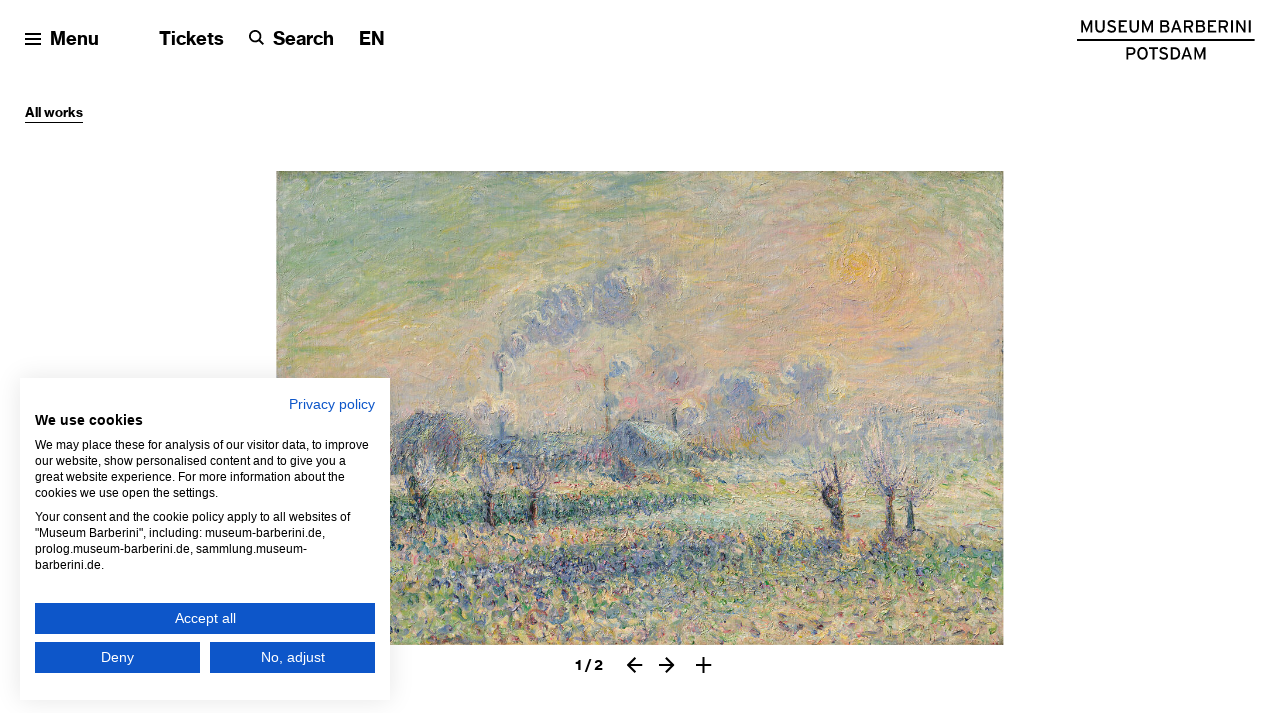

--- FILE ---
content_type: text/html; charset=utf-8
request_url: https://sammlung.museum-barberini.de/en/MB-Loi-01_gustave-loiseau-hoarfrost-at-pontoise
body_size: 7911
content:
<!DOCTYPE html>
<html xmlns="http://www.w3.org/1999/xhtml"  xml:lang="en" lang="en" >

<head>
		<meta http-equiv="Content-Type" content="text/html;charset=utf-8" />
	<meta http-equiv="X-UA-Compatible" content="IE=edge" />
	<meta name="viewport" content="width=device-width, initial-scale=1" />

	
		<title>Museum Barberini | Gustave Loiseau: Hoarfrost at Pontoise</title>
	<meta name="Description" content="The Hasso Plattner Collection contains more than 100 works by Impressionist and post-Impressionist painters, including 34 paintings by Claude Monet." />
	<meta name="DC.DESCRIPTION" content="The Hasso Plattner Collection contains more than 100 works by Impressionist and post-Impressionist painters, including 34 paintings by Claude Monet." />

	<link rel="stylesheet" type="text/css" media="all" href="https://www.museum-barberini.de/styles/cblightbox.css" />
	<link rel="stylesheet" type="text/css" media="all" href="https://www.museum-barberini.de/styles/cocoen.min.css" />
	<link rel="stylesheet" type="text/css" media="all" href="https://www.museum-barberini.de/styles/cbplayer.css?v=" />
	<link rel="stylesheet" type="text/css" media="all" href="https://www.museum-barberini.de/styles/jquery.selectBoxIt.css" />
	<link rel="stylesheet" type="text/css" media="all"
		href="https://www.museum-barberini.de/styles/main.css?v=20251114154106" />
			<meta property="og:url" content="https://sammlung.museum-barberini.de/en/MB-Loi-01_gustave-loiseau-hoarfrost-at-pontoise" />
		<meta property="og:type" content="article" />
		<meta property="og:title" content="Museum Barberini | Gustave Loiseau: Hoarfrost at Pontoise" />
		<meta name="twitter:card" content="summary_large_image">
		<meta name="twitter:site" content="@MuseumBarberini">
		<meta name="twitter:title" content="Museum Barberini | Gustave Loiseau: Hoarfrost at Pontoise" />
					<meta property="Description" content="The Hasso Plattner Collection contains more than 100 works by Impressionist and post-Impressionist painters, including 34 paintings by Claude Monet." />
			<meta property="og:description" content="The Hasso Plattner Collection contains more than 100 works by Impressionist and post-Impressionist painters, including 34 paintings by Claude Monet." />
			<meta name="twitter:description" content="The Hasso Plattner Collection contains more than 100 works by Impressionist and post-Impressionist painters, including 34 paintings by Claude Monet." />
											<meta property="og:image"
					content="https://sammlung.museum-barberini.de/collection-images/MB-Loi-01_Loiseau_Raureif-in-Pontoise_1.jpg?w=2000" />
				<meta name="twitter:image"
					content="https://sammlung.museum-barberini.de/collection-images/MB-Loi-01_Loiseau_Raureif-in-Pontoise_1.jpg?w=2000" />
				<meta property="og:image:width" content="2000" />
				<meta property="og:image:height" content="1303" />
							<link rel="apple-touch-icon" sizes="180x180"
		href="https://sammlung.museum-barberini.de/apple-touch-icon.png">
	<link rel="icon" type="image/png" sizes="32x32"
		href="https://sammlung.museum-barberini.de/favicon-32x32.png">
	<link rel="icon" type="image/png" sizes="16x16"
		href="https://sammlung.museum-barberini.de/favicon-16x16.png">
	<link rel="manifest" href="https://sammlung.museum-barberini.de/site.webmanifest">
	<meta name="msapplication-TileColor" content="#ffffff">
	<meta name="theme-color" content="#ffffff">

	<script>
		document.cookie = 'resolution=' + Math.max(screen.width, screen.height) + ("devicePixelRatio" in window ? "," +
			devicePixelRatio : ",1") + '; path=/';
	</script>
	
		<script>
			(function(w,d,s,l,i){w[l]=w[l]||[];w[l].push({'gtm.start':
			new Date().getTime(), event: 'gtm.js'
			});
			var f = d.getElementsByTagName(s)[0],
				j = d.createElement(s),
				dl = l != 'dataLayer' ? '&l=' + l : '';
			j.async = true;
			j.src =
				'https://www.googletagmanager.com/gtm.js?id=' + i + dl;
			f.parentNode.insertBefore(j, f);
			})(window, document, 'script', 'dataLayer', 'GTM-5WHNPGQ');
		</script>
		<script>
			var _paq = window._paq = window._paq || [];
			_paq.push(['trackPageView']);
			_paq.push(['enableLinkTracking']);
			(function() {
				var u = "//stats.museum-barberini.de/";
				_paq.push(['setTrackerUrl', u + 'matomo.php']);
				_paq.push(['setSiteId', '2']);
				var d = document,
					g = d.createElement('script'),
					s = d.getElementsByTagName('script')[0];
				g.async = true;
				g.src = u + 'matomo.js';
				s.parentNode.insertBefore(g, s);
			})();
		</script>
	
	<!--
		Design by Stan Hema (https://www.stanhema.com/)
		Technical realization by Systemantics (https://www.systemantics.net/)
	-->
</head>

<body>
			<script src="https://consent.cookiefirst.com/sites/sammlung.museum-barberini.de-d5791c7f-1899-488d-ba5b-cad113a12523/consent.js"></script>
		<noscript><iframe src="https://www.googletagmanager.com/ns.html?id=GTM-5WHNPGQ" height="0" width="0"
			style="display:none;visibility:hidden"></iframe></noscript>

	<div class="skip-links">
		<a href="#target_content" class="skip-link" title="skip links">
			Jump to Content
		</a>
		<a href="#target_footer" class="skip-link" title="skip links">
			Jump to Footer
		</a>
	</div>

	
			<header class="header" aria-label="Top of page">

    <div class="header__bottom">
        <div class="header__bottom-content">
            <div class="header__logo">
                <a href="https://www.museum-barberini.de/en/">
                    <img src="https://www.museum-barberini.de/elements/icon_logo.svg" alt="back to home page"
                        class="header__logo-desktop">
                    <img src="https://www.museum-barberini.de/elements/icon_logo_mobile.svg" alt="back to home page"
                        class="header__logo-mobile">
                </a>
            </div>

            <ul class="header__bottom-items">
                <li class="header__bottom-item header__bottom-item--menu">
                    <button class="header__bottom-item-menu js-menu-open" aria-label="Open menu">
                        <span class="icon icon--menu" aria-hidden="true">
                            
<svg version="1.1" id="id-696b1320aa174" xmlns="http://www.w3.org/2000/svg" xmlns:xlink="http://www.w3.org/1999/xlink" x="0px" y="0px"
	 viewBox="0 0 32 32" style="enable-background:new 0 0 32 32;" xml:space="preserve">
<g id="id-696b1320aa178" transform="translate(30.000000, 33.000000)">
	<g id="id-696b1320aa17a">
		<rect x="-30" y="-33" width="32" height="4"https://www.museum-barberini.de/>
	</g>
	<g id="id-696b1320aa17b">
		<rect x="-30" y="-13" width="32" height="4"https://www.museum-barberini.de/>
	</g>
	<g id="id-696b1320aa17d">
		<rect x="-30" y="-23" width="32" height="4"https://www.museum-barberini.de/>
	</g>
</g>
</svg>

                        </span>

                        <span class="js-menu-open">Menu</span>
                    </button>
                </li>

                <li class="header__bottom-item header__bottom-item--hover fx--hide-mobile">
                    <a href="https://shop.museum-barberini.de/#/tickets?lang=en">Tickets</a>
                </li>

                <li class="header__bottom-item fx--hide-mobile">
                    <button class="header__bottom-item-search js-search-open" aria-label="Search">
                        <span class="icon icon--search" aria-hidden="true">
                            
<svg width="32px" height="32px" viewBox="0 0 32 32" version="1.1" xmlns="http://www.w3.org/2000/svg" xmlns:xlink="http://www.w3.org/1999/xlink">
    <title>05_Search_32</title>
    <g id="id-696b1320aa1c4" stroke="none" stroke-width="1" fill="none" fill-rule="evenodd">
        <g id="id-696b1320aa1c6" fill="#000000">
            <path d="M13.2098838,0 C20.5055139,0 26.4197676,5.9142537 26.4197676,13.2098838 C26.4197676,16.1764463 25.4299699,18.9052309 23.7787344,21.1103379 L23.7787344,21.1103379 L32,29.3316035 L29.3316035,32 L21.1103379,23.7787344 C18.9052309,25.4299699 16.1764463,26.4197676 13.2098838,26.4197676 C5.9142537,26.4197676 0,20.5055139 0,13.2098838 C0,5.9142537 5.9142537,0 13.2098838,0 Z M13.2098838,3.77425252 C8.00707672,3.77425252 3.77425252,8.00707672 3.77425252,13.2098838 C3.77425252,18.4126909 8.00707672,22.6455151 13.2098838,22.6455151 C18.4126909,22.6455151 22.6455151,18.4126909 22.6455151,13.2098838 C22.6455151,8.00707672 18.4126909,3.77425252 13.2098838,3.77425252 Z" id="id-696b1320aa1c8"></path>
        </g>
    </g>
</svg>
                        </span>

                        <span aria-label="Open search"
                            role="button">Search</span>
                    </button>
                </li>

                                <li
                    class="header__bottom-item  header__top-right-item  fx--hide-mobile">
                    <button class="header__bottom-item-lang js-lang-open" aria-label="Change language">
                        <span class="current-lang">
                            <span aria-hidden="true">EN</span>
                        </span>
                    </button>
                </li>
                                    <li
                        class="header__bottom-item header__bottom-item--hover header__top-right-item fx--hide-tablet">
                        <a href="https://www.museum-barberini.de/de/1356/n-a" ></a>
                    </li>
                            </ul>

            <div class="header__opening">
                <a href="https://www.museum-barberini.de/en/besuch/" tabindex="-1">Open from 10 am </a>
            </div>
        </div>
    </div>
</header>

<div class="overlayer overlayer--menu">

    <nav class="overlayer__wrap" aria-label="Page menu">
        <div class="overlayer__topmenu">
            <div class="overlayer__topmenu-item overlayer__topmenu-item-menu">
                <button class="overlayer__topmenu-close js-menu-close" aria-label="Menu close">
                    <span class="icon icon--close" aria-hidden="true">
                        
<svg width="32px" height="32px" viewBox="0 0 32 32" version="1.1" xmlns="http://www.w3.org/2000/svg" xmlns:xlink="http://www.w3.org/1999/xlink">
    <title>07_Close_32</title>
    <g id="id-696b1320aa87d" stroke="none" stroke-width="1" fill="none" fill-rule="evenodd">
        <g id="id-696b1320aa87f" fill="#000000" fill-rule="nonzero">
            <polygon id="id-696b1320aa881" points="32 2.9 29.1 0 16 13.1 2.9 0 0 2.9 13.1 16 0 29.1 2.9 32 16 18.9 29.1 32 32 29.1 18.9 16"></polygon>
        </g>
    </g>
</svg>
                    </span>
                    <span aria-hidden="true">Close</span>
                </button>
            </div>

            <div class="overlayer__topmenu-group">
                <div class="overlayer__topmenu-item overlayer__topmenu-item--hover fx--hide-mobile">
                    <a href="https://shop.museum-barberini.de/#/tickets?lang=en"
                        class="js-tabindex-menu">Tickets</a>
                </div>

                <div class="overlayer__topmenu-item fx--show-mobile">
                    <button class="header__bottom-item-search js-search-open" aria-label="Search">
                        <span class="icon icon--search" aria-hidden="true">
                            
<svg width="32px" height="32px" viewBox="0 0 32 32" version="1.1" xmlns="http://www.w3.org/2000/svg" xmlns:xlink="http://www.w3.org/1999/xlink">
    <title>05_Search_32</title>
    <g id="id-696b1320aa8c8" stroke="none" stroke-width="1" fill="none" fill-rule="evenodd">
        <g id="id-696b1320aa8ca" fill="#000000">
            <path d="M13.2098838,0 C20.5055139,0 26.4197676,5.9142537 26.4197676,13.2098838 C26.4197676,16.1764463 25.4299699,18.9052309 23.7787344,21.1103379 L23.7787344,21.1103379 L32,29.3316035 L29.3316035,32 L21.1103379,23.7787344 C18.9052309,25.4299699 16.1764463,26.4197676 13.2098838,26.4197676 C5.9142537,26.4197676 0,20.5055139 0,13.2098838 C0,5.9142537 5.9142537,0 13.2098838,0 Z M13.2098838,3.77425252 C8.00707672,3.77425252 3.77425252,8.00707672 3.77425252,13.2098838 C3.77425252,18.4126909 8.00707672,22.6455151 13.2098838,22.6455151 C18.4126909,22.6455151 22.6455151,18.4126909 22.6455151,13.2098838 C22.6455151,8.00707672 18.4126909,3.77425252 13.2098838,3.77425252 Z" id="id-696b1320aa8cc"></path>
        </g>
    </g>
</svg>
                        </span>

                        <span aria-hidden="true">Search</span>
                    </button>
                </div>

                <div class="overlayer__topmenu-item  fx--show-mobile">
                    <button class="overlayer__topmenu-item--lang js-lang-open" aria-label="Change language">
                        <span>EN</span>
                    </button>
                </div>
            </div>

            <div class="overlayer__topmenu-item overlayer__topmenu-item--opening fx--hide-mobile">
                <a href="https://www.museum-barberini.de/en/besuch/">Open from 10 am </a>
            </div>
        </div>


        <div class="overlayer__inner-wrap">
            <div class="overlayer__inner-scroll-container">
                <div class="overlayer__inner">
                    <div class="overlayer__menu fx--grid">
                        <div class="overlayer__menu-column">
                            <div class="overlayer__menu-el">
                                <span
                                    class="overlayer__menu-item--desktop overlayer__menu-item  js-tab-menu-item">Visit</span>

                                <button
                                    class="overlayer__menu-item--mobile overlayer__menu-item js-tablet-toggle-submenu js-tab-menu-item"
                                    data-menu="besuch" aria-expanded="false">Visit</button>

                                <ul class="overlayer__submenu" role="menu" data-submenu="besuch"
                                    >
                                                                            <li class="overlayer__submenu-el" role="menuitem">
                                            <a href="https://www.museum-barberini.de/en/besuch/692/plan-your-visit" class="overlayer__submenu-item">Plan your visit</a>
                                        </li>
                                                                                                                <li class="overlayer__submenu-el" role="menuitem">
                                            <a href="https://www.museum-barberini.de/en/besuch/3908/groups" class="overlayer__submenu-item">Groups</a>
                                        </li>
                                                                            <li class="overlayer__submenu-el" role="menuitem">
                                            <a href="https://www.museum-barberini.de/en/besuch/688/children-and-teens" class="overlayer__submenu-item">Children and Teens</a>
                                        </li>
                                                                            <li class="overlayer__submenu-el" role="menuitem">
                                            <a href="https://www.museum-barberini.de/en/besuch/689/accessibility" class="overlayer__submenu-item">Accessibility</a>
                                        </li>
                                                                            <li class="overlayer__submenu-el" role="menuitem">
                                            <a href="https://www.museum-barberini.de/en/besuch/690/kindergartens-and-schools" class="overlayer__submenu-item">Kindergartens and Schools</a>
                                        </li>
                                                                            <li class="overlayer__submenu-el" role="menuitem">
                                            <a href="https://www.museum-barberini.de/en/besuch/691/students-and-researchers" class="overlayer__submenu-item">Students and Researchers</a>
                                        </li>
                                                                            <li class="overlayer__submenu-el" role="menuitem">
                                            <a href="https://www.museum-barberini.de/en/besuch/687/barberini-friends" class="overlayer__submenu-item">Barberini Friends</a>
                                        </li>
                                                                    </ul>
                            </div>
                        </div>

                        <div class="overlayer__menu-column">
                            <div class="overlayer__menu-el">
                                <span
                                    class="overlayer__menu-item--desktop overlayer__menu-item  js-tab-menu-item">Program</span>

                                <button
                                    class="overlayer__menu-item--mobile overlayer__menu-item js-tablet-toggle-submenu js-tab-menu-item"
                                    data-menu="programm" aria-expanded="false">Program</button>

                                <ul class="overlayer__submenu" role="menu" data-submenu="programm"
                                    >
                                    <li class="overlayer__submenu-el" role="menuitem">
                                        <a href="https://www.museum-barberini.de/en/ausstellungen/" class="overlayer__submenu-item">Exhibitions and Collection</a>
                                    </li>
                                                                        <li class="overlayer__submenu-el" role="menuitem">
                                        <a href="https://www.museum-barberini.de/en/bildung/" class="overlayer__submenu-item">Education and Inspiration</a>
                                    </li>
                                    
                                    <li class="overlayer__submenu-el" role="menuitem">
                                        <a href="https://www.museum-barberini.de/en/kalender/angebote/"
                                            class="overlayer__submenu-item" tabindex="1"
                                            role="listitem">Formats and Calendar</a>
                                    </li>
                                                                        <li class="overlayer__submenu-el" role="menuitem">
                                        <a href="https://www.museum-barberini.de/en/mediathek/" class="overlayer__submenu-item">Media Library</a>
                                    </li>
                                                                    </ul>
                            </div>
                        </div>

                        <div class="overlayer__menu-column overlayer__menu-column--with-additional-pages">
                            <div class="overlayer__menu-el">
                                <span
                                    class="overlayer__menu-item--desktop overlayer__menu-item  js-tab-menu-item">Museum</span>
                                
                                <button
                                    class="overlayer__menu-item--mobile overlayer__menu-item js-tablet-toggle-submenu js-tab-menu-item"
                                    data-menu="museum" aria-expanded="false">Museum</button>
                                    
                                <ul class="overlayer__submenu" role="menu" data-submenu="museum"
                                    >
                                                                            <li class="overlayer__submenu-el" role="menuitem">
                                            <a href="https://www.museum-barberini.de/en/museum/695/about-the-museum"
                                                class="overlayer__submenu-item">About the Museum</a>
                                        </li>
                                                                            <li class="overlayer__submenu-el" role="menuitem">
                                            <a href="https://www.museum-barberini.de/en/museum/1257/founder-and-foundation"
                                                class="overlayer__submenu-item">Founder and Foundation</a>
                                        </li>
                                                                            <li class="overlayer__submenu-el" role="menuitem">
                                            <a href="https://www.museum-barberini.de/en/museum/1278/research-and-publications"
                                                class="overlayer__submenu-item">Research and Publications</a>
                                        </li>
                                                                            <li class="overlayer__submenu-el" role="menuitem">
                                            <a href="https://www.museum-barberini.de/en/museum/1298/neighborhood-and-surroundings"
                                                class="overlayer__submenu-item">Neighborhood and Surroundings </a>
                                        </li>
                                                                            <li class="overlayer__submenu-el" role="menuitem">
                                            <a href="https://www.museum-barberini.de/en/museum/1338/contact"
                                                class="overlayer__submenu-item">Contact</a>
                                        </li>
                                                                    </ul>
                            </div>

                            <ul
                                class="overlayer__submenu overlayer__submenu--additionalpages overlayer__submenu--smaller-on-mobile" role="menu">
                                <li class="overlayer__submenu-el" role="menuitem">
                                    <a href="https://www.museum-barberini.de/en/contact"
                                    class="js-tab-menu-item">Contact</a>
                                </li>
                                <li class="overlayer__submenu-el" role="menuitem">
                                    <a href="https://www.museum-barberini.de/en/presse" class="js-tab-menu-item">Press</a>
                                </li>
                                <li class="overlayer__submenu-el" role="menuitem">
                                    <a href="https://barberini-shop.de/en"
                                        class="js-tab-menu-item">Shop</a>
                                </li>
                                                                    <li class="overlayer__submenu-el fx--show-mobile" role="menuitem">
                                        <a href="https://www.museum-barberini.de/en/1356/n-a" class="overlayer__submenu-item"></a>
                                    </li>
                                                            </ul>
                        </div>
                        <div class="overlayer__tablet-additional-pages-wrap fx--show-tabletmenu">
                            <ul class="overlayer__tablet-additional-pages" role="menu">
                                <li class="overlayer__submenu-el" role="menuitem">
                                    <a href="https://www.museum-barberini.de/en/contact"
                                        class="js-tab-menu-item">Contact</a>
                                </li>
                                <li class="overlayer__submenu-el" role="menuitem">
                                    <a href="https://www.museum-barberini.de/en/presse" class="js-tab-menu-item">Press</a>
                                </li>
                                <li class="overlayer__submenu-el fx--show-mobile" role="menuitem">
                                    <a
                                        href="https://shop.museum-barberini.de/#/tickets?lang=en">Tickets</a>
                                </li>
                                <li class="overlayer__submenu-el" role="menuitem">
                                    <a href="https://barberini-shop.de/en"
                                        class="js-tab-menu-item">Shop</a>
                                </li>
                                                                    <li class="overlayer__submenu-el" role="menuitem">
                                        <a href="https://www.museum-barberini.de/en/1356/n-a" class="overlayer__submenu-item"></a>
                                    </li>
                                                            </ul>
                        </div>
                    </div>
                </div>

                <div class="overlayer__collection clickable-block"
                    data-href="https://sammlung.museum-barberini.de/en/">
                    <div class="overlayer__collection-bg"></div>
                                                                    <div class="overlayer__collection-bg-image"
                            style="background-image: url('/images/mb_sig_03_signac_der_hafen_bei_sonnenuntergang_opus_236_1.jpg?w=2000')"></div>
                                        <div class="overlayer__collection-item-wrap">
                        <div class="overlayer__collection-item">
                            <a href="https://sammlung.museum-barberini.de/en/"
                                class=" overlayer__menu-item--selected js-tab-menu-item"
                                data-menu="sammlung" data-bg="second" role="button"><span
                                    class="fx--hide-tablet">Discover collection</span><span
                                    class="fx--show-tablet">Collection</span><span
                                    class="overlayer__collection-arrow"></span></a>
                        </div>
                    </div>
                </div>
            </div>

        </div>
    </nav></div>
<div class="overlayer overlayer--search">
    <div class="overlayer__wrap">
        <div class="overlayer__topmenu">
            <div class="overlayer__topmenu-item overlayer__topmenu-item-menu">
                <button class="overlayer__topmenu-close js-search-close" aria-label="Search close">
                    <span class="icon icon--close" aria-hidden="true">
                        
<svg width="32px" height="32px" viewBox="0 0 32 32" version="1.1" xmlns="http://www.w3.org/2000/svg" xmlns:xlink="http://www.w3.org/1999/xlink">
    <title>07_Close_32</title>
    <g id="id-696b1320aafa5" stroke="none" stroke-width="1" fill="none" fill-rule="evenodd">
        <g id="id-696b1320aafa8" fill="#000000" fill-rule="nonzero">
            <polygon id="id-696b1320aafaa" points="32 2.9 29.1 0 16 13.1 2.9 0 0 2.9 13.1 16 0 29.1 2.9 32 16 18.9 29.1 32 32 29.1 18.9 16"></polygon>
        </g>
    </g>
</svg>
                    </span>

                    <span aria-hidden="true">Close</span>
                </button>
            </div>
        </div>

        <div class="overlayer__inner-wrap">
            <div class="overlayer__inner-scroll-container">
                <div class="overlayer__inner fx--grid">
                    <div class="overlayer__inner-search-title">
                        What are you searching for?
                    </div>

                    <form action="https://www.museum-barberini.de/en/suche" method="get" class="overlayer-search">
   <input type="text" name="q" class="overlayer-search__input" placeholder="Enter search term here" aria-label="Enter search term here">
   <button type="submit" class="overlayer-search__button" aria-label="Search"></button>
</form>                </div>            </div>
        </div>
    </div></div>
<div class="overlayer overlayer--lang">
    <div class="overlayer__wrap">
        <div class="overlayer__topmenu">
            <div class="overlayer__topmenu-item overlayer__topmenu-item-menu">
                <button class="overlayer__topmenu-close js-lang-close" aria-label="Language select close">
                    <span class="icon icon--close" aria-hidden="true">
                        
<svg width="32px" height="32px" viewBox="0 0 32 32" version="1.1" xmlns="http://www.w3.org/2000/svg" xmlns:xlink="http://www.w3.org/1999/xlink">
    <title>07_Close_32</title>
    <g id="id-696b1320ab09e" stroke="none" stroke-width="1" fill="none" fill-rule="evenodd">
        <g id="id-696b1320ab0a0" fill="#000000" fill-rule="nonzero">
            <polygon id="id-696b1320ab0a1" points="32 2.9 29.1 0 16 13.1 2.9 0 0 2.9 13.1 16 0 29.1 2.9 32 16 18.9 29.1 32 32 29.1 18.9 16"></polygon>
        </g>
    </g>
</svg>
                    </span>

                    <span aria-hidden="true">Close</span>
                </button>
            </div>
        </div>

        <div class="overlayer__inner-wrap">
            <div class="overlayer__inner-scroll-container">
                <div class="overlayer__inner fx--grid">
                    <div class="overlayer__lang-column overlayer__lang-column--small">
                                                                                                    <ul class="overlayer__lang-items">
                                                            <li class="overlayer__lang-item">
                                                                            <a class="no-transition overlayer__lang-item-link"
                                            href="https://sammlung.museum-barberini.de/de/MB-Loi-01_gustave-loiseau-hoarfrost-at-pontoise">Deutsch</a>
                                                                    </li>
                                <li class="overlayer__lang-item overlayer__lang-item--selected">
                                                                            <span>English</span>
                                                                    </li>
                                                    </ul>
                    </div>
                    <div class="overlayer__lang-column overlayer__lang-column--wide">
                                                    <ul class="overlayer__lang-items">
                                                                    <li
                                        class="overlayer__lang-item">
                                        <a class="overlayer__lang-item-link" href="https://www.museum-barberini.de/de/12765/francais">Français</a>
                                    </li>
                                                                    <li
                                        class="overlayer__lang-item">
                                        <a class="overlayer__lang-item-link" href="https://www.museum-barberini.de/de/15602/italiano">Italiano</a>
                                    </li>
                                                            </ul>
                                            </div>
                </div>            </div>
        </div>
    </div></div>			
	

    <main class="main" id="target_content" aria-label="Content">

        <div class="block block--columntext" style="padding-bottom:0">
            <div class="block__lr-space js-scroll-fade fx--grid">
                <div class="columntext__note columntext__note--small fx--format-text fx--links-hover-hide">
                    <p>
                        <a href="https://sammlung.museum-barberini.de/en/">All works</a>
                    </p>
                </div>
            </div>
        </div>

                    <div class="block block--workslider">
                <div class="block__content js-scroll-fade">

                    <div class="workslider">

                        <div class="workslider__carousel js-work-carousel">
                                                            <div class="workslider__carousel-cell" data-lightbox="true"
                                    data-image="https://www.museum-barberini.de/collection-images/MB-Loi-01_Loiseau_Raureif-in-Pontoise_1.jpg?w=2500"
                                    data-preview="https://www.museum-barberini.de/collection-images/MB-Loi-01_Loiseau_Raureif-in-Pontoise_1.jpg?w=300">

                                    <div class="workslider__carousel-image" data-ratio="1.5342592592593">
                                        <img class="js-lazyload lazyimage" data-src="https://www.museum-barberini.de/collection-images/MB-Loi-01_Loiseau_Raureif-in-Pontoise_1.jpg?w=1600" data-srcset="https://www.museum-barberini.de/collection-images/MB-Loi-01_Loiseau_Raureif-in-Pontoise_1.jpg?w=100 100w,/collection-images/MB-Loi-01_Loiseau_Raureif-in-Pontoise_1.jpg?w=200 200w,/collection-images/MB-Loi-01_Loiseau_Raureif-in-Pontoise_1.jpg?w=300 300w,/collection-images/MB-Loi-01_Loiseau_Raureif-in-Pontoise_1.jpg?w=400 400w,/collection-images/MB-Loi-01_Loiseau_Raureif-in-Pontoise_1.jpg?w=500 500w,/collection-images/MB-Loi-01_Loiseau_Raureif-in-Pontoise_1.jpg?w=640 640w,/collection-images/MB-Loi-01_Loiseau_Raureif-in-Pontoise_1.jpg?w=750 750w,/collection-images/MB-Loi-01_Loiseau_Raureif-in-Pontoise_1.jpg?w=828 828w,/collection-images/MB-Loi-01_Loiseau_Raureif-in-Pontoise_1.jpg?w=1024 1024w,/collection-images/MB-Loi-01_Loiseau_Raureif-in-Pontoise_1.jpg?w=1125 1125w,/collection-images/MB-Loi-01_Loiseau_Raureif-in-Pontoise_1.jpg?w=1242 1242w,/collection-images/MB-Loi-01_Loiseau_Raureif-in-Pontoise_1.jpg?w=1280 1280w,/collection-images/MB-Loi-01_Loiseau_Raureif-in-Pontoise_1.jpg?w=1400 1400w,/collection-images/MB-Loi-01_Loiseau_Raureif-in-Pontoise_1.jpg?w=1500 1500w,/collection-images/MB-Loi-01_Loiseau_Raureif-in-Pontoise_1.jpg?w=1600 1600w,/collection-images/MB-Loi-01_Loiseau_Raureif-in-Pontoise_1.jpg?w=1700 1700w,/collection-images/MB-Loi-01_Loiseau_Raureif-in-Pontoise_1.jpg?w=1800 1800w,/collection-images/MB-Loi-01_Loiseau_Raureif-in-Pontoise_1.jpg?w=1920 1920w" data-sizes="auto" alt="" src="[data-uri]">

                                        <span class="workslider__carousel-copyright">
                                            Gustave Loiseau, Hoarfrost at Pontoise,
                                                1906,
                                                Hasso Plattner Collection, Museum Barberini, Potsdam                                            </span>
                                        </div>

                                    </div>
                                                                <div class="workslider__carousel-cell" data-lightbox=""
                                    data-image="https://www.museum-barberini.de/collection-images/MB-Loi-01_Loiseau_Raureif-in-Pontoise_2.jpg?w=2500"
                                    data-preview="https://www.museum-barberini.de/collection-images/MB-Loi-01_Loiseau_Raureif-in-Pontoise_2.jpg?w=300">

                                    <div class="workslider__carousel-image" data-ratio="1.3837480559876">
                                        <img class="js-lazyload lazyimage" data-src="https://www.museum-barberini.de/collection-images/MB-Loi-01_Loiseau_Raureif-in-Pontoise_2.jpg?w=1600" data-srcset="https://www.museum-barberini.de/collection-images/MB-Loi-01_Loiseau_Raureif-in-Pontoise_2.jpg?w=100 100w,/collection-images/MB-Loi-01_Loiseau_Raureif-in-Pontoise_2.jpg?w=200 200w,/collection-images/MB-Loi-01_Loiseau_Raureif-in-Pontoise_2.jpg?w=300 300w,/collection-images/MB-Loi-01_Loiseau_Raureif-in-Pontoise_2.jpg?w=400 400w,/collection-images/MB-Loi-01_Loiseau_Raureif-in-Pontoise_2.jpg?w=500 500w,/collection-images/MB-Loi-01_Loiseau_Raureif-in-Pontoise_2.jpg?w=640 640w,/collection-images/MB-Loi-01_Loiseau_Raureif-in-Pontoise_2.jpg?w=750 750w,/collection-images/MB-Loi-01_Loiseau_Raureif-in-Pontoise_2.jpg?w=828 828w,/collection-images/MB-Loi-01_Loiseau_Raureif-in-Pontoise_2.jpg?w=1024 1024w,/collection-images/MB-Loi-01_Loiseau_Raureif-in-Pontoise_2.jpg?w=1125 1125w,/collection-images/MB-Loi-01_Loiseau_Raureif-in-Pontoise_2.jpg?w=1242 1242w,/collection-images/MB-Loi-01_Loiseau_Raureif-in-Pontoise_2.jpg?w=1280 1280w,/collection-images/MB-Loi-01_Loiseau_Raureif-in-Pontoise_2.jpg?w=1400 1400w,/collection-images/MB-Loi-01_Loiseau_Raureif-in-Pontoise_2.jpg?w=1500 1500w,/collection-images/MB-Loi-01_Loiseau_Raureif-in-Pontoise_2.jpg?w=1600 1600w,/collection-images/MB-Loi-01_Loiseau_Raureif-in-Pontoise_2.jpg?w=1700 1700w,/collection-images/MB-Loi-01_Loiseau_Raureif-in-Pontoise_2.jpg?w=1800 1800w,/collection-images/MB-Loi-01_Loiseau_Raureif-in-Pontoise_2.jpg?w=1920 1920w" data-sizes="auto" alt="" src="[data-uri]">

                                        <span class="workslider__carousel-copyright">
                                            Gustave Loiseau, Hoarfrost at Pontoise,
                                                1906,
                                                Hasso Plattner Collection, Museum Barberini, Potsdam                                            </span>
                                        </div>

                                    </div>
                                                            </div>

                            <div class="workslider__control">

                                <div class="workslider__control-info">
                                    <span class="workslider__control-info-copyright js-copyright-hover" tabindex="0" aria-label="">©</span>
                                </div>

                                <div class="workslider__control-right workslider__control-right--work">
                                    <div class="workslider__control-counter">
                                        <span class="workslider__control-counter-current">1</span>
                                        <span class="workslider__control-counter-delimiter">&#8201;/&#8201;</span>
                                        <span class="workslider__control-counter-total">2</span>
                                    </div>

                                    <div class="workslider__control-arrows">
                                        <span class="workslider__control-arrow workslider__control-arrow--prev js-workslider-prev"
                                            tabindex="0" aria-label="previous slide"></span>
                                        <span class="workslider__control-arrow workslider__control-arrow--next js-workslider-next"
                                            tabindex="0" aria-label="Next slide"></span>
                                    </div>

                                    <a href=""
                                        class="js-lightbox workslider__control-lightbox workslider__control-lightbox--visibile"
                                        tabindex="-1" aria-hidden="true"></a>
                                </div>

                            </div>
                        </div>
                    </div>
                </div>
            
            <div class="block block--title block--title-medium">
                <div class="block__content js-scroll-fade">
                    <h1 class="block__title">
                        Gustave Loiseau
                    </h1>
                </div>
            </div>

            <div class="block block--columntext block--workdetails">
                <div class="block__content js-scroll-fade fx--grid">
                    <div class="columntext__note columntext__note--small fx--format-text fx--links-hover-gray fx--hide-mobile">
                        <p>
                            					<a href="https://sammlung.museum-barberini.de/en/?ov=1">On view</a><br>
                                                                                        <a
                                    href="https://sammlung.museum-barberini.de/en/?a%5B%5D=loiseau-gustave#works">1 further work by Loiseau</a><br><br>
                                                                                    <span class="mock-link js-copy-link" data-default="Copy link"
                                data-copy="Copied link">Copy link</span>
                        </p>

                                                    <div class="buttons">
                                                                    <a href="https://sammlung.museum-barberini.de/en/?t%5B%5D=gemlde#works" class="button button--tag">painting</a>
                                                                                                    <a href="https://sammlung.museum-barberini.de/en/?s%5B%5D=postimpressionismus#works" class="button button--tag">Post-Impressionism</a>
                                                                                                    <a href="https://sammlung.museum-barberini.de/en/?p%5B%5D=frankreich#works" class="button button--tag">France</a>
                                
                                                                    <a href="https://sammlung.museum-barberini.de/en/?k=Landscape"
                                        class="button button--tag">Landscape</a>
                                                                    <a href="https://sammlung.museum-barberini.de/en/?k=Winter"
                                        class="button button--tag">Winter</a>
                                                                    <a href="https://sammlung.museum-barberini.de/en/?k=Field"
                                        class="button button--tag">Field</a>
                                                            </div>
                                            </div>

                    <div class="columntext__text columntext__text--normal fx--format-text fx--links-hover-hide">

                        <h4>Hoarfrost at Pontoise, 1906</h4>

                        <p class="fx--show-mobile">
                            					<a href="https://sammlung.museum-barberini.de/en/?ov=1">On view</a><br>
                                                                                        <a
                                    href="https://sammlung.museum-barberini.de/en/?a%5B%5D=loiseau-gustave#works">1 further work by Loiseau</a><br><br>
                                                                                    <span class="mock-link js-copy-link" data-default="Copy link"
                                data-copy="Copied link">Copy link</span>
                        </p>

                                                    <div class="buttons fx--show-mobile">
                                                                    <a href="https://sammlung.museum-barberini.de/en/?t%5B%5D=gemlde#works" class="button button--tag">painting</a>
                                                                                                    <a href="https://sammlung.museum-barberini.de/en/?s%5B%5D=postimpressionismus#works" class="button button--tag">Post-Impressionism</a>
                                                                                                    <a href="https://sammlung.museum-barberini.de/en/?p%5B%5D=frankreich#works" class="button button--tag">France</a>
                                
                                                                    <a href="https://sammlung.museum-barberini.de/en/?k=Landscape"
                                        class="button button--tag">Landscape</a>
                                                                    <a href="https://sammlung.museum-barberini.de/en/?k=Winter"
                                        class="button button--tag">Winter</a>
                                                                    <a href="https://sammlung.museum-barberini.de/en/?k=Field"
                                        class="button button--tag">Field</a>
                                                            </div>
                        
                        <p><strong>Oil on canvas, 60 x 92 cm<br>
                                                                    Signed and dated lower left: G. Loiseau 1906<br>
                                                                                                Inv.-no. MB-Loi-01</strong></p>

                        <p>Although many Impressionist landscapes include factory chimneys as symbols of the modern era, it is unusual for them to be featured as prominently as they are here. Gustave Loiseau captured the appearance of fields and trees covered with hoarfrost using short brushstrokes. The impasto imitates their surfaces.</p><br>

                        
                                                    <details class="accordion">
                                <summary class="accordion__title accordion__title--large js-accordion-toggle">
                                    <span class="accordion__title-button">
                                        <span class="accordion__icon" aria-hidden="true">+</span>
                                        Exhibitions
                                    </span>
                                </summary>

                                <div class="accordion__content">
                                                                            <p><em>Impressionism:
The Art of Landscape</em>, Museum Barberini, Potsdam, January 21&ndash;May 28, 2017</p>
                                                                            <p><em>Impressionism: The Hasso Plattner Collection</em>, Museum Barberini, Potsdam,
from September 5, 2020</p>
                                                                    </div>
                            </details>
                        
                                                    <details class="accordion">
                                <summary class="accordion__title accordion__title--large js-accordion-toggle">
                                    <span class="accordion__title-button">
                                        <span class="accordion__icon" aria-hidden="true">+</span>
                                        Provenance
                                    </span>
                                </summary>

                                <div class="accordion__content">
                                    <p>March 22, 1906, Galerie
Durand-Ruel, Paris, purchased from the artist<br>
February 23, 1929, Mr. Whitcomb, acquired from the above<br>
June 30, 1987, Christie’s, London, lot 150<br>
November 28, 1989, Christie’s, London, lot 300a, unsold<br>
May 14, 1992, Sotheby’s, New York, lot 233<br>
n.d., Private collection, Europe<br>
July 30, 2008, Tajan, lot 25, consigned by the above, unsold<br>
June 4, 2009, Tajan, lot 3<br>
n.d., Private collection, France<br>
August 2011, Art trade</p>
                                </div>
                            </details>
                        
                                                    <details class="accordion">
                                <summary class="accordion__title accordion__title--large js-accordion-toggle">
                                    <span class="accordion__title-button">
                                        <span class="accordion__icon" aria-hidden="true">+</span>
                                        Literature
                                    </span>
                                </summary>

                                <div class="accordion__content">
                                                                            <p><em>Impressionism:
The Art of Landscape</em>, exh. cat. Museum Barberini, Potsdam 2017, no. 83, p.
201, ill. p. 219</p>
                                                                    </div>
                            </details>
                        
                        

                                            </div>
                </div>
            </div>

            
            <div class="block block--border js-scroll-fade js-scroll-fade--faded" aria-hidden="true">
                <hr>
            </div>

            <div class="block block--text block--text-normal block--right">
                <div class="block__content js-scroll-fade fx--grid">
                    <div class="block__text fx--format-text">
                        <p><strong>Do you have suggestions or questions?</strong><br><a href="mailto:sammlung@museum-barberini.de">sammlung@museum-barberini.de</a>.</p>
                    </div>
                </div>
            </div>

            
        </main>

    

	<div class="js-transition-layer transition-layer" style="background-color: #dce6d3"></div>

	

<footer class="footer" aria-label="Page end">
	<div class="footer__content" id="target_footer">
		<div class="footer__top">
			<div class="footer__top-columns">
				<div class="footer__top-column footer__top-column--wide">
											<p>Museum Barberini<br />
Alter Markt<br />
Humboldtstraße 5–6<br />
14467 Potsdam</p>

									</div>

				<div class="footer__top-column footer__top-column--narrow">
					<nav aria-label="Menu at the bottom of the page">
													<p><a href="https://www.museum-barberini.de/en/contact">Contact</a><br />
<a href="https://www.museum-barberini.de/en/presse">Press</a><br />
<a href="https://www.museum-barberini.de/en/1504/vermietung">Venue Hire</a><br />
<a href="https://shop.museum-barberini.de/#/tickets">Tickets</a><br />
<a href="https://barberini-shop.de/en">Shop</a></p>

											</nav>
				</div>

				<div class="footer__top-column footer__top-column--narrow">
										<nav aria-label="Social Media Links at the bottom of the page">
													<ul>
																	<li><a href="https://www.instagram.com/museumbarberini/">Instagram</a></li>
																	<li><a href="https://www.facebook.com/museumbarberini/">Facebook</a></li>
																	<li><a href="https://www.youtube.com/channel/UCiPbe9KJaznRaxZUWLM0cEA?view_as=subscriber">YouTube</a></li>
																	<li><a href="https://www.tripadvisor.de/Attraction_Review-g187330-d11965690-Reviews-Museum_Barberini-Potsdam_Brandenburg.html">TripAdvisor</a></li>
																	<li><a href="https://artsandculture.google.com/partner/museum-barberini">Google Arts</a></li>
															</ul>
											</nav>
				</div>
			</div>

							<div class="footer__subscribe">
					<div class="footer__subscribe-text">
						Stay up to date!<br>
													<a class="footer__subscribe-text-link" href="https://www.museum-barberini.de/en/newsletter_anmeldung/2759/newsletter">Subscribe to our newsletter</a>
												<span class="footer__subscribe-arrow"></span>
					</div>
				</div>
			
		</div>

		<div class="footer__bottom">
			<nav aria-label="Service links at the bottom of the page">
				<ul class="footer__bottom-links">
											<li class="footer__bottom-link">
															<a href="https://www.museum-barberini.de/en/700/legal-notice">Legal Notice</a>
													</li>
											<li class="footer__bottom-link">
															<a href="https://www.museum-barberini.de/en/1513/data-protection">Data Protection</a>
													</li>
											<li class="footer__bottom-link">
															<a href="https://www.museum-barberini.de/en/1528/agb">AGB</a>
													</li>
											<li class="footer__bottom-link">
															<a href="https://www.museum-barberini.de/en/1532/house-rules">House Rules</a>
													</li>
											<li class="footer__bottom-link">
															<a href="https://www.museum-barberini.de/en/21133/accessibility">Accessibility</a>
													</li>
					
					<li class="footer__bottom-link">
						<a href="#" class="js-show-cookie-setting">Cookie settings</a>
					</li>
				</ul>
			</nav>

			<div class="footer__bottom-copyright">
				Copyright © 2026 Museen der Hasso Plattner Foundation gGmbH, Museum Barberini
			</div>
		</div>
	</div>
</footer>
	<script>
		window.lazySizesConfig = {
			lazyClass: 'js-lazyload',
			minSize: 800,
		};
	</script>
	<script src="https://www.museum-barberini.de/scripts/lazysizes.min.js"></script>
	<script src="https://www.museum-barberini.de/scripts/jquery-3.3.1.min.js"></script>
	<script src="https://www.museum-barberini.de/scripts/fastclick.js"></script>
	<script src="https://www.museum-barberini.de/scripts/isotope.pkgd.min.js"></script>
	<script src="https://www.museum-barberini.de/scripts/cblightbox.js?v=20220603140834">
	</script>
	<script src="https://www.museum-barberini.de/scripts/flickity.pkgd.min.js?v=2"></script>
	<script src="https://www.museum-barberini.de/scripts/cocoen.modyfi.js"></script>
	<script src="https://www.museum-barberini.de/scripts/hls.min.js"></script>
	<script src="https://www.museum-barberini.de/scripts/cbplayer.js?v=20250901154112"></script>
	<script src="https://www.museum-barberini.de/scripts/jquery-ui-1.12.1.min.js"></script>
	<script src="https://www.museum-barberini.de/scripts/jquery.ui.touch-punch.min.js"></script>
	<script src="https://www.museum-barberini.de/scripts/jquery.cookie.min.js"></script>
	<script src="https://www.museum-barberini.de/scripts/jquery.selectBoxIt.min.js"></script>
	<script src="https://www.museum-barberini.de/scripts/jquery.form.min.js"></script>
	<script src="https://www.museum-barberini.de/scripts/main.js?v=20251118115546"></script>
	<script src="https://www.museum-barberini.de/scripts/clipboard.min.js"></script>
	<script src="https://hcaptcha.com/1/api.js?hl=en" async defer></script>
</body>

</html>

--- FILE ---
content_type: text/css
request_url: https://www.museum-barberini.de/styles/main.css?v=20251114154106
body_size: 30406
content:
html,body,div,span,applet,object,iframe,h1,h2,h3,h4,h5,h6,p,blockquote,pre,a,abbr,acronym,address,big,cite,code,del,dfn,em,img,ins,kbd,q,s,samp,small,strike,strong,sub,sup,tt,var,b,u,i,center,dl,dt,dd,ol,ul,li,fieldset,form,label,legend,table,caption,tbody,tfoot,thead,tr,th,td,article,aside,canvas,details,embed,figure,figcaption,footer,header,hgroup,menu,nav,output,ruby,section,summary,time,mark,audio,video{margin:0;padding:0;border:0;font-size:100%;font:inherit;vertical-align:baseline}article,aside,details,figcaption,figure,footer,header,hgroup,menu,nav,section{display:block}body{line-height:1}ol,ul{list-style:none}blockquote,q{quotes:none}blockquote:before,blockquote:after,q:before,q:after{content:"";content:none}table{border-collapse:collapse;border-spacing:0}@font-face{font-family:"HaasGrotesk";src:url("../webfonts/NHaasGroteskTXStd-55Rg.woff2") format("woff2"),url("../webfonts/NHaasGroteskTXStd-55Rg.woff") format("woff");font-weight:normal;font-style:normal}@font-face{font-family:"HaasGrotesk";src:url("../webfonts/NHaasGroteskTXStd-56It.woff2") format("woff2"),url("../webfonts/NHaasGroteskTXStd-56It.woff") format("woff");font-weight:normal;font-style:italic}@font-face{font-family:"HaasGrotesk";src:url("../webfonts/NHaasGroteskTXStd-75Bd.woff2") format("woff2"),url("../webfonts/NHaasGroteskTXStd-75Bd.woff") format("woff");font-weight:bold;font-style:normal}@font-face{font-family:"HaasGrotesk";src:url("../webfonts/NHaasGroteskTXStd-76BdIt.woff2") format("woff2"),url("../webfonts/NHaasGroteskTXStd-76BdIt.woff") format("woff");font-weight:bold;font-style:italic}@font-face{font-family:"Lusitana";src:url("../webfonts/lusitana-v7-latin-regular.woff2") format("woff2"),url("../webfonts/lusitana-v7-latin-regular.woff") format("woff");font-weight:normal;font-style:normal}body,input{font:normal 0.75rem/0.625rem Helvetica,Arial,sans-serif}img{display:block}a{text-decoration:none;color:#000}html{-webkit-font-smoothing:antialiased;-moz-osx-font-smoothing:grayscale;overflow-y:scroll;word-wrap:break-word;-webkit-text-size-adjust:100%;box-sizing:border-box}html.overlayer-search-is-open,html.overlayer-lang-is-open,html.overlayer-menu-is-open{overflow:hidden}button{color:#000}.is-snappy{scroll-snap-type:y mandatory}*,*:before,*:after{box-sizing:inherit}body{position:relative}em{font-style:italic}*{outline:none}:root{--space-left: rem(85);--space-right: rem(85)}dialog{background:transparent;border:0;padding:0;margin:0;max-width:unset;max-height:unset}@media only screen and (max-width: 1280px){:root{--space-left: rem(60);--space-right: rem(60)}}@media only screen and (max-width: 1024px){:root{--space-left: rem(50);--space-right: rem(50)}}@media only screen and (max-width: 767px){:root{--space-left: rem(15);--space-right: rem(15)}}.onlyScreenreader{position:absolute;left:-4000000px;overflow:hidden}.external-page{position:absolute;text-indent:-999999px;opacity:0}.clickable-block{cursor:pointer;user-select:none}.fx--links-hover-hide a:not(.button),.fx--links-hover-hide .figure-reference{cursor:pointer;display:inline-block;position:relative}.fx--links-hover-hide a:not(.button):before,.fx--links-hover-hide .figure-reference:before{content:"";display:block;position:absolute;width:100%;bottom:0;border-bottom:.14em solid;opacity:0;transition:opacity 150ms ease}.footer__subscribe-bottom .fx--links-hover-hide a:not(.button):before,.footer__subscribe-bottom .fx--links-hover-hide .figure-reference:before{border-bottom:.2em solid}.fx--links-hover-hide a:not(.button):after,.fx--links-hover-hide .figure-reference:after{content:"";display:block;position:absolute;width:100%;bottom:0;border-bottom:.09em solid}.fx--links-hover-hide a:not(.button).is-hovered:before,.fx--links-hover-hide .figure-reference.is-hovered:before{opacity:1}.no-touch .fx--links-hover-hide a:not(.button).fx--download:hover:before,.no-touch .fx--links-hover-hide .figure-reference.fx--download:hover:before{opacity:1}.no-touch .fx--links-hover-hide .figure-reference:hover:before{opacity:1}.fx--links-hover-gray a:not(.button),.mock-link{transition:color 150ms ease;cursor:pointer}.no-touch .fx--links-hover-gray a:not(.button):hover,.no-touch .mock-link:hover{color:#777}.ef--image-hover-scale{cursor:pointer;user-select:none;overflow:hidden}.ef--image-hover-scale .lazyimage{transition:opacity 300ms ease,transform 300ms ease;transform:translate(-50%, -50%) scale(1);background:#000}.no-touch .ef--image-hover-scale:hover .lazyimage{transform:translate(-50%, -50%) scale(1.1)}.fx--grid{display:grid;grid-template-columns:repeat(12, 6.309148265%);grid-column-gap:2.2082018927%}.fx--format-text p+p,.fx--format-text p+ol,.fx--format-text p+ul,.fx--format-text p+h2{margin-top:1.4em}.fx--format-text ol+*,.fx--format-text ul+*{margin-top:1.4em}.fx--format-text h2{font:bold 4.375rem/5.3125rem "HaasGrotesk",Helvetica,Arial,sans-serif;margin-bottom:1.875rem}@media only screen and (max-width: 1440px){.fx--format-text h2{font-size:3.5rem;line-height:4.25rem}}@media only screen and (max-width: 1024px){.fx--format-text h2{font-size:3rem;line-height:3.5625rem}}@media only screen and (max-width: 767px){.fx--format-text h2{font-size:1.875rem;line-height:2.1875rem}}.fx--format-text h3{font:bold 3rem/4.0625rem "HaasGrotesk",Helvetica,Arial,sans-serif;margin-bottom:0.625rem}@media only screen and (max-width: 1440px){.fx--format-text h3{font-size:2.375rem;line-height:3.25rem}}@media only screen and (max-width: 1024px){.fx--format-text h3{font-size:2.375rem;line-height:3.0625rem}}@media only screen and (max-width: 767px){.fx--format-text h3{font-size:1.875rem;line-height:2.1875rem}}.fx--format-text h4{font:bold 2.375rem/3.0625rem "HaasGrotesk",Helvetica,Arial,sans-serif;margin-bottom:1.25rem}@media only screen and (max-width: 1440px){.fx--format-text h4{font-size:1.875rem;line-height:2.4375rem}}@media only screen and (max-width: 1024px){.fx--format-text h4{font-size:1.5625rem;line-height:2rem}}@media only screen and (max-width: 767px){.fx--format-text h4{font-size:1.375rem;line-height:1.75rem}}.fx--format-text *+h4{margin-top:3.125rem}.fx--format-text ul li{position:relative}.fx--format-text ul li:before{transform:translateX(-100%);content:"•";display:inline-block;margin-right:0.3125rem;position:absolute;left:.5em;top:-0.1em}.fx--format-text ol{counter-reset:section}.fx--format-text ol li{counter-increment:section}.fx--format-text ol li:before{content:counter(section) ".";display:inline-block;margin-right:0.3125rem}.block--text .fx--format-text ul li,.block--text .fx--format-text ol li{padding-left:1.6875rem}.block--columntext .fx--format-text ul li,.block--columntext .fx--format-text ol li{padding-left:1.6875rem}.fx--download{font:bold 1.25rem/1.75rem "HaasGrotesk",Helvetica,Arial,sans-serif}@media only screen and (max-width: 1440px){.fx--download{font-size:1.125rem;line-height:1.5625rem}}@media only screen and (max-width: 1024px){.fx--download{font-size:1.125rem;line-height:1.5625rem}}@media only screen and (max-width: 767px){.fx--download{font-size:1.125rem;line-height:1.4375rem}}.fx--download span:before{content:"";width:0.9375rem;height:0.9375rem;background-image:url("../elements/icon_arrow_down.svg");background-repeat:no-repeat;background-size:0.9375rem;background-position:top left;display:inline-block;padding-right:0.5rem;box-sizing:content-box}.columntext__text--normal .fx--download{font-weight:normal}.columntext__text--normal strong .fx--download{font-weight:bold}.fx--title-small{font:bold 3rem/4.0625rem "HaasGrotesk",Helvetica,Arial,sans-serif}@media only screen and (max-width: 1440px){.fx--title-small{font-size:2.375rem;line-height:3.25rem}}@media only screen and (max-width: 1024px){.fx--title-small{font-size:2.375rem;line-height:3.0625rem}}@media only screen and (max-width: 767px){.fx--title-small{font-size:1.875rem;line-height:2.1875rem}}.fx--text-medium{font:bold 1.25rem/1.75rem "HaasGrotesk",Helvetica,Arial,sans-serif}@media only screen and (max-width: 1440px){.fx--text-medium{font-size:1.125rem;line-height:1.5625rem}}@media only screen and (max-width: 1024px){.fx--text-medium{font-size:1.125rem;line-height:1.5625rem}}@media only screen and (max-width: 767px){.fx--text-medium{font-size:1.125rem;line-height:1.4375rem}}.text--large{font:bold 3rem/4.0625rem "HaasGrotesk",Helvetica,Arial,sans-serif}@media only screen and (max-width: 1440px){.text--large{font-size:2.375rem;line-height:3.25rem}}@media only screen and (max-width: 1024px){.text--large{font-size:2.375rem;line-height:3.0625rem}}@media only screen and (max-width: 767px){.text--large{font-size:1.875rem;line-height:2.1875rem}}.icon{display:inline-block}.icon svg path,.icon svg polygon,.icon svg rect{transition:fill 150ms ease;fill:#000}.icon svg{width:100%;height:auto}.icon--menu{width:1.3125rem;height:1.25rem;padding-right:0.3125rem;position:relative;top:0.25rem}.icon--search{width:1.25rem;height:1.25rem;padding-right:0.3125rem}.icon--close{width:1.125rem;height:1.125rem;padding-right:0.3125rem}.icon--back{width:1.25rem;height:1.25rem;padding-right:0.3125rem}.lazyimage{transition:opacity 150ms ease;transform:translate(-50%, -50%);position:absolute;width:100%;height:auto;top:50%;left:50%;opacity:0}.lazyloaded{opacity:1}.lazyimage-container{position:relative;overflow:hidden}.image-container--text-on-top{position:relative}.image-container--text-on-top:before{content:"";display:block;height:100%;left:0;position:absolute;top:0;width:100%;z-index:1;background:linear-gradient(180deg, rgba(0, 0, 0, 0) 0%, rgba(0, 0, 0, 0.45) 66.55%, rgba(0, 0, 0, 0.7) 100%);opacity:1;transition:opacity 250ms}.no-touch .imageteaser.clickable-block:hover .image-container--text-on-top:before{opacity:.9}.eximgteaser .image-container--text-on-top:before{background:linear-gradient(180deg, rgba(0, 0, 0, 0) 0%, rgba(0, 0, 0, 0.3) 57.44%, rgba(0, 0, 0, 0.5) 100%);opacity:1;transition:opacity 750ms}.eximgteaser .image-container--text-on-top:after{background:linear-gradient(180deg, rgba(0, 0, 0, 0) 0%, rgba(0, 0, 0, 0.1) 57.44%, rgba(0, 0, 0, 0.35) 100%);opacity:0;transition:opacity 750ms;position:relative;z-index:1}.no-touch .eximgteaser .eximgteaser__inner:hover .image-container--text-on-top:before{opacity:0}.no-touch .eximgteaser .eximgteaser__inner:hover .image-container--text-on-top:after{opacity:1}.video-container--text-on-top .cb-player,.video-container--text-on-top .videoteaser__video-cover{position:relative}.video-container--text-on-top .cb-player:before,.video-container--text-on-top .videoteaser__video-cover:before{background-color:rgba(0,0,0,.1);content:"";display:block;height:100%;left:0;position:absolute;top:0;width:100%;z-index:1}.introvideoteaser .video-container--text-on-top .cb-player:before,.introvideoteaser .video-container--text-on-top .videoteaser__video-cover:before{background-color:rgba(0,0,0,.35)}.videoteaser__button-container{display:flex;gap:0.75rem;position:absolute;bottom:3.125rem;right:5.3125rem}.videoteaser__button-container .button--videoteaser{position:relative;bottom:auto;right:auto}.videoteaser__button-container .videoteaser__video-button{display:flex;align-items:center;position:relative;top:0;right:0}.videoteaser__button-container .videoteaser__video-button-icon.icon--pause{background-image:url(../elements/icon_pause.svg);background-size:0.875rem;display:none;opacity:0}.introvideoteaser .videoteaser__button-container .videoteaser__video-button-icon.icon--play{display:none;opacity:0}.introvideoteaser .videoteaser__button-container .videoteaser__video-button-icon.icon--pause{display:inline-block;opacity:1}.introvideoteaser--playing .videoteaser__button-container .videoteaser__video-button-icon.icon--play{display:none;opacity:0}.introvideoteaser--playing .videoteaser__button-container .videoteaser__video-button-icon.icon--pause{display:inline-block;opacity:1}.introvideoteaser--paused .videoteaser__button-container .videoteaser__video-button-icon.icon--pause{display:none;opacity:0}.introvideoteaser--paused .videoteaser__button-container .videoteaser__video-button-icon.icon--play{display:inline-block;opacity:1}.header{background-color:#fff;position:absolute;top:0;width:100%;z-index:800}.html-header-small .main{padding-top:5.625rem}.html-header-small .header{position:fixed;top:0}.header--pin{position:fixed}.header--pin .header__bottom{height:3.125rem}.header--pin .header__logo{opacity:0;visibility:hidden}.header--pin .header__opening{opacity:1;visibility:visible}.header__top{font:bold 0.75rem/1.4375rem "HaasGrotesk",Helvetica,Arial,sans-serif;justify-content:space-between;-webkit-display:flex;display:flex;height:2.5rem;padding-top:0.6875rem;padding-left:1.5625rem;padding-right:1.5625rem;border-bottom:0.0625rem solid #000}@media only screen and (max-width: 1440px){.header__top{font-size:0.75rem;line-height:1.125rem}}@media only screen and (max-width: 1024px){.header__top{font-size:0.75rem;line-height:1.125rem}}@media only screen and (max-width: 767px){.header__top{font-size:0.8125rem;line-height:1.375rem}}.header__top a{transition:color 150ms ease}.no-touch .header__top a:hover{color:#777}.header__top-right{-webkit-display:flex;display:flex}.header__top-right-item+.header__top-right-item{margin-left:0.9375rem}.header__bottom-content{zoom:1;width:100%;position:relative}.header__bottom-content:before,.header__bottom-content:after{content:"";display:table}.header__bottom-content:after{clear:both}.header__bottom{font:bold 1.125rem/1.4375rem "HaasGrotesk",Helvetica,Arial,sans-serif;align-items:center;-webkit-display:flex;display:flex;padding-left:1.5625rem;padding-right:1.5625rem;height:5rem}@media only screen and (max-width: 767px){.header__bottom{font-size:0.9375rem;line-height:1.3125rem}}.header__bottom-items{-webkit-display:flex;display:flex}.no-touch .header__bottom-item--hover>*:hover,.no-touch .overlayer__topmenu-item--hover>*:hover{border-bottom:0.125rem solid;padding-bottom:0.125rem}.header__bottom-item--selected>*{border-bottom:0.125rem solid;padding-bottom:0.125rem}.header__bottom-item-menu,.header__bottom-item-search,.header__bottom-item-lang,.overlayer__topmenu-item--lang{cursor:pointer;user-select:none;font:bold 1.125rem/1.4375rem "HaasGrotesk",Helvetica,Arial,sans-serif;background-color:transparent;border-radius:0;border:0;padding:0;margin:0}@media only screen and (max-width: 767px){.header__bottom-item-menu,.header__bottom-item-search,.header__bottom-item-lang,.overlayer__topmenu-item--lang{font-size:0.9375rem;line-height:1.3125rem}}.header__bottom-item--menu{margin-right:2.1875rem}.header__bottom-item+.header__bottom-item{margin-left:1.5625rem}.header__bottom-item.header__bottom-item-space-r+.header__bottom-item{margin-left:3.875rem}.header__logo{transition:opacity 150ms ease,visibility 150ms ease;height:2.5rem;width:auto;position:absolute;right:0;top:-0.5625rem;opacity:1;visibility:visible}.header__logo a{display:block;height:2.5rem}.header__logo img{height:100%;width:auto}.header__opening{transition:opacity 150ms ease,visibility 150ms ease;position:absolute;right:0;top:0;opacity:0;visibility:hidden;font-weight:normal}.overlayer-menu-is-open{overflow:hidden}.overlayer--menu{min-height:100%;height:auto !important}.overlayer-menu-is-open .overlayer--menu{transform:translateY(0%);opacity:1}.overlayer-search-is-open .overlayer--search{transform:translateY(0%);opacity:1}.overlayer-lang-is-open .overlayer--lang{transform:translateY(0%);opacity:1}.overlayer__lang-items{font:bold 2.375rem/2.875rem "HaasGrotesk",Helvetica,Arial,sans-serif}@media only screen and (max-width: 1440px){.overlayer__lang-items{font-size:2.375rem;line-height:2.875rem}}@media only screen and (max-width: 1280px){.overlayer__lang-items{font-size:2.375rem;line-height:2.875rem}}@media only screen and (max-width: 1024px){.overlayer__lang-items{font-size:1.875rem;line-height:2.4375rem}}@media only screen and (max-width: 767px){.overlayer__lang-items{font-size:1.25rem;line-height:1.75rem}}.overlayer__lang-item--selected a,.overlayer__lang-item--selected span,.no-touch .overlayer__lang-item:hover a,.no-touch .overlayer__lang-item:hover span{border-bottom:0.25rem solid;padding-bottom:0.0625rem}.overlayer__lang-item+.overlayer__lang-item{margin-top:0.9375rem}.overlayer__lang-column--small{grid-column:span 3}.overlayer__lang-column--wide{grid-column:span 9}.overlayer--with-bg{color:#fff}.overlayer--with-bg a{color:#fff}.overlayer--with-bg .icon--search svg path,.overlayer--with-bg .icon--search svg polygon,.overlayer--with-bg .icon--search svg rect,.overlayer--with-bg .icon--close svg path,.overlayer--with-bg .icon--close svg polygon,.overlayer--with-bg .icon--close svg rect{fill:#fff}.overlayer--with-bg .overlayer__bg{opacity:1}.overlayer{display:none;transition:transform 300ms ease,opacity 300ms ease;transform:translateY(-100%);background-color:#fff;position:fixed;top:0;left:0;width:100%;height:100%;opacity:0;z-index:900;overflow:hidden}.overlayer--active{display:block}.overlayer__bg,.overlayer__bg-image{opacity:0;background-position:center;background-repeat:no-repeat;background-size:cover;position:absolute;top:0;left:0;width:100%;height:100%}.overlayer__bg:after,.overlayer__bg-image:after{background-color:rgba(0,0,0,.2);content:"";display:block;height:100%;width:100%}.overlayer__bg{transition:opacity 150ms ease}.overlayer--bg-animation-run .overlayer__bg-image{transform:scale(1.2);opacity:1}.overlayer--bg-animation-close .overlayer__bg-image{transition-delay:0ms !important}.overlayer__bg-image{transform:scale(1);transition-duration:300ms;transition-timing-function:ease;transition-property:opacity,transform}.overlayer__bg-images{display:block;position:absolute;top:0;left:0;width:100%;height:100%}.overlayer__wrap{height:100vh;position:relative;z-index:10;overflow:hidden}.overlayer__topmenu{font:bold 1.125rem/1.4375rem "HaasGrotesk",Helvetica,Arial,sans-serif;align-items:center;height:5rem;-webkit-display:flex;display:flex;padding-left:1.5625rem;padding-right:1.5625rem}@media only screen and (max-width: 767px){.overlayer__topmenu{font-size:0.9375rem;line-height:1.3125rem}}.overlayer__topmenu-group{-webkit-display:flex;display:flex}.overlayer__topmenu-item-menu{margin-right:3.125rem}.overlayer__topmenu-item--opening{margin-left:auto;font-weight:normal}.overlayer__topmenu-close{cursor:pointer;user-select:none;font:bold 1.125rem/1.4375rem "HaasGrotesk",Helvetica,Arial,sans-serif;background-color:transparent;border-radius:0;border:0;padding:0;margin:0}@media only screen and (max-width: 767px){.overlayer__topmenu-close{font-size:0.9375rem;line-height:1.3125rem}}.overlayer__topmenu-item+.overlayer__topmenu-item{margin-left:1.25rem}.overlayer__menu-column{grid-column:span 4}.overlayer__inner{padding-top:2.5rem;padding-left:5.3125rem;padding-right:5.3125rem;width:100%}.overlayer__collection-item{padding-left:5.3125rem;padding-right:5.3125rem}.overlayer__inner-wrap{height:calc(100vh - 5rem);width:100%;overflow-y:auto}.overlayer--menu .overlayer__inner-wrap .overlayer__inner{flex-grow:2;width:100%}.overlayer__inner-scroll-container{display:flex;flex-wrap:wrap;flex-direction:column;min-height:100%}.overlayer__firstcolumn{grid-column:span 7;position:relative}.overlayer__menu{font:bold 4.375rem/5.3125rem "HaasGrotesk",Helvetica,Arial,sans-serif;height:100%;width:100%;min-height:calc(100vh - 19.375rem)}@media only screen and (max-width: 1440px){.overlayer__menu{font-size:3.75rem;line-height:4.375rem}}@media only screen and (max-width: 1024px){.overlayer__menu{font-size:3.75rem;line-height:4.375rem}}@media only screen and (max-width: 767px){.overlayer__menu{font-size:3rem;line-height:3.5rem}}.overlayer__menu-el{height:100%}.overlayer__menu-el+.overlayer__menu-el{margin-top:1.25rem}.overlayer__menu-column--with-additional-pages .overlayer__menu-el{height:auto}.overlayer__menu-item{transition:border 150ms ease,margin-left 150ms ease;border-bottom:0.3125rem solid transparent;padding-bottom:0.125rem;color:#000;margin-left:0}.overlayer__menu-item:not(a){cursor:default}.overlayer__menu-item.overlayer__menu-item--selected{border-bottom-color:initial}.overlayer__menu-item--mobile{display:none}.overlayer__submenu{font:bold 1.5625rem/2.1875rem "HaasGrotesk",Helvetica,Arial,sans-serif}@media only screen and (max-width: 1440px){.overlayer__submenu{font-size:1.5625rem;line-height:2.1875rem}}@media only screen and (max-width: 1024px){.overlayer__submenu{font-size:1.5625rem;line-height:2.1875rem}}@media only screen and (max-width: 767px){.overlayer__submenu{font-size:1.25rem;line-height:1.75rem}}.overlayer__menu-item+.overlayer__submenu{margin-top:1.875rem}.overlayer__submenu:not(.overlayer__submenu--additionalpages){margin-bottom:5.8125rem}@media only screen and (min-width: 1084px){.overlayer__submenu:not(.overlayer__submenu--additionalpages){display:block !important}}.overlayer__submenu--mobile{position:absolute;top:0;margin-left:103.8461538462%;width:70.3296703297%}.overlayer__submenu-el+.overlayer__submenu-el{margin-top:0.25rem}.overlayer__collection{font:bold 4.375rem/5.3125rem "HaasGrotesk",Helvetica,Arial,sans-serif;height:11.875rem;margin-top:auto;width:100%;position:relative}@media only screen and (max-width: 1440px){.overlayer__collection{font-size:3.75rem;line-height:4.375rem}}@media only screen and (max-width: 1024px){.overlayer__collection{font-size:3.75rem;line-height:4.375rem}}@media only screen and (max-width: 767px){.overlayer__collection{font-size:3rem;line-height:3.5rem}}.overlayer__collection-bg{transition:opacity 150ms ease;background-color:#e9dff2;position:absolute;top:0;bottom:0;left:0;right:0;opacity:0}.overlayer-menu-is-open .overlayer__collection-bg{transition-delay:300ms;opacity:1}.overlayer__collection-bg-image{transition:opacity 150ms ease;position:absolute;top:0;bottom:0;left:0;right:0;opacity:0;background-position:center}.no-touch .overlayer__collection:hover .overlayer__collection-bg-image{opacity:1}.overlayer__collection-item-wrap{display:flex;align-items:center;height:11.875rem;position:relative}.overlayer__collection-item{transition:color 150ms ease}.no-touch .overlayer__collection:hover .overlayer__collection-item{color:#fff}.no-touch .overlayer__collection:hover .overlayer__collection-item a{color:#fff}.overlayer__collection-arrow{transition:margin-left 150ms ease;background-image:url("../elements/icon_arrow_right.svg");background-position:center;background-repeat:no-repeat;background-size:contain;display:inline-block;width:2.5625rem;height:2.5625rem;margin-left:1.625rem;position:relative;top:-0.125rem}.no-touch .overlayer__collection:hover .overlayer__collection-arrow{background-image:url("../elements/icon_arrow_right_white.svg")}.overlayer__submenu--additionalpages{font:bold 1.125rem/1.4375rem "HaasGrotesk",Helvetica,Arial,sans-serif;display:flex;margin-bottom:3.375rem}@media only screen and (max-width: 767px){.overlayer__submenu--additionalpages{font-size:0.9375rem;line-height:1.3125rem}}.no-touch .overlayer__submenu--additionalpages .overlayer__submenu-el a:hover{border-bottom:0.125rem solid;padding-bottom:0.125rem}.overlayer__submenu--additionalpages .overlayer__submenu-el+.overlayer__submenu-el{margin-left:1.625rem;margin-top:0}.overlayer__submenu--selected{display:block}.overlayer__submenu-item{padding-bottom:0.0625rem}.no-touch .overlayer__submenu-item:hover,.overlayer__submenu-item.overlayer__submenu-item--selected{border-bottom:0.25rem solid}.overlayer__inner-search-title{grid-column:span 12;font:bold 3rem/4.0625rem "HaasGrotesk",Helvetica,Arial,sans-serif}@media only screen and (max-width: 1440px){.overlayer__inner-search-title{font-size:2.375rem;line-height:3.25rem}}@media only screen and (max-width: 1024px){.overlayer__inner-search-title{font-size:2.375rem;line-height:3.0625rem}}@media only screen and (max-width: 767px){.overlayer__inner-search-title{font-size:1.875rem;line-height:2.1875rem}}.overlayer-search{grid-column:span 7;margin-top:3.4375rem;margin-bottom:2.0625rem;-webkit-display:flex;display:flex}.overlayer-search__input{padding:0;border:0;background-color:transparent;border-radius:0;-webkit-appearance:none;font:bold 1.5625rem/2.1875rem "HaasGrotesk",Helvetica,Arial,sans-serif;font-weight:normal;border-bottom:0.1875rem solid #000;width:calc(100% - 2.5rem)}.overlayer-search__input:focus{outline:none}@media only screen and (max-width: 1440px){.overlayer-search__input{font-size:1.5625rem;line-height:2.1875rem}}@media only screen and (max-width: 1024px){.overlayer-search__input{font-size:1.5625rem;line-height:2.1875rem}}@media only screen and (max-width: 767px){.overlayer-search__input{font-size:1.25rem;line-height:1.75rem}}.overlayer-search__input::-webkit-input-placeholder{color:#5b5b5b}.overlayer-search__input:-moz-placeholder{color:#5b5b5b}.overlayer-search__input::-moz-placeholder{color:#5b5b5b}.overlayer-search__input:-ms-input-placeholder{color:#5b5b5b}.overlayer-search__input::-ms-input-placeholder{color:#5b5b5b}.overlayer-search__input::placeholder{color:#5b5b5b}.overlayer-search__button{padding:0;border:0;background-color:transparent;border-radius:0;-webkit-appearance:none;cursor:pointer;user-select:none;width:1.9375rem;height:2rem;background-image:url("../elements/05_Search_32.svg");background-position:center;background-repeat:no-repeat;background-size:contain;margin-left:0.5625rem}.overlayer-search__button:focus{outline:none}.footer{border-top:0.0625rem solid #000;margin-top:3.125rem}.footer a:not(.js-hover-group){transition:color 150ms ease}.no-touch .footer a:not(.js-hover-group):hover{color:#777}.footer--no-space{margin-top:0}.footer__content{padding-top:3.125rem;padding-left:5.375rem;padding-right:5.375rem;padding-bottom:3.125rem}.footer__top{font:bold 0.9375rem/1.5rem "HaasGrotesk",Helvetica,Arial,sans-serif;zoom:1}@media only screen and (max-width: 767px){.footer__top{font-size:0.8125rem;line-height:1.375rem}}.footer__top:before,.footer__top:after{content:"";display:table}.footer__top:after{clear:both}.footer__top-columns{zoom:1;float:left;width:65.9305993691%}.footer__top-columns:before,.footer__top-columns:after{content:"";display:table}.footer__top-columns:after{clear:both}.footer__top-column{float:left}.footer__top-column+.footer__top-column{margin-left:5rem}.footer__subscribe{font:bold 1.25rem/1.75rem "HaasGrotesk",Helvetica,Arial,sans-serif;float:right;width:31.8611987382%}@media only screen and (max-width: 767px){.footer__subscribe{font-size:1.125rem;line-height:1.4375rem}}.footer__subscribe-wrap--error .footer__subscribe-input{color:#e20d0d;border-bottom-color:#e20d0d}.footer__subscribe-wrap--error .footer__subscribe-checkbox-text{color:#e20d0d}.footer__subscribe-wrap--error .footer__subscribe-checkbox-text a{color:#e20d0d}.footer__subscribe-wrap--error .footer__subscribe-checkbox-text:before{border-color:#e20d0d}.footer__subscribe-wrap--error ::-webkit-input-placeholder{color:#e20d0d}.footer__subscribe-wrap--error ::-moz-placeholder{color:#e20d0d}.footer__subscribe-wrap--error ::-ms-input-placeholder{color:#e20d0d}.footer__subscribe-wrap--error ::placeholder{color:#e20d0d}.footer__subscribe-form{position:relative;width:100%;margin-top:1.6875rem}.footer__subscribe-text-link{position:relative}.no-touch .footer__subscribe-text-link:hover{color:#000 !important}.no-touch .footer__subscribe-text-link:hover:before{opacity:1}.footer__subscribe-text-link:before{content:"";display:block;position:absolute;width:100%;bottom:-0.14em;border-bottom:.14em solid;opacity:0;transition:opacity 150ms ease}.footer__subscribe-text-link:after{content:"";display:block;position:absolute;width:100%;bottom:-0.14em;border-bottom:.09em solid}.footer__subscribe-arrow{background-image:url("../elements/icon_arrow_right.svg");background-position:center;background-repeat:no-repeat;background-size:contain;display:inline-block;width:1rem;height:1rem;margin-left:0.3125rem;position:relative;top:0.125rem}::-webkit-input-placeholder{color:#000;opacity:1}::-moz-placeholder{color:#000;opacity:1}::-ms-input-placeholder{color:#000;opacity:1}::placeholder{color:#000;opacity:1}.footer__bottom{zoom:1;font:bold 0.75rem/1.25rem "HaasGrotesk",Helvetica,Arial,sans-serif;margin-top:3.125rem}.footer__bottom:before,.footer__bottom:after{content:"";display:table}.footer__bottom:after{clear:both}@media only screen and (max-width: 1024px){.footer__bottom{font-size:0.75rem;line-height:1.125rem}}@media only screen and (max-width: 767px){.footer__bottom{font-size:0.8125rem;line-height:1.375rem}}.footer__bottom-links{float:left;-webkit-display:flex;display:flex}.footer__bottom-link{margin-right:1.25rem}.footer__bottom-copyright{font:normal 0.625rem/1.25rem "HaasGrotesk",Helvetica,Arial,sans-serif;float:right}@media only screen and (max-width: 1024px){.footer__bottom-copyright{font-size:0.75rem;line-height:1.125rem}}@media only screen and (max-width: 767px){.footer__bottom-copyright{font-size:0.8125rem;line-height:1.375rem}}.block--demo-flag{position:relative}.block--demo-flag:before{content:"Demo-Content";display:block;color:#fff;background-color:red;padding:0.3125rem 0.625rem;position:absolute;top:0;left:0}.block--demo-flag:after{content:"";position:absolute;top:0;left:0;width:0.1875rem;height:100%;background-color:red}.main{padding-top:5rem}.block{padding-top:1.875rem;padding-bottom:3.125rem}.block--bgcolor+.block:not(.block--bgcolor){margin-top:3.125rem}.block:not(.block--bgcolor)+.block--bgcolor{margin-top:1.875rem}.block:not(.block--bgcolor).block--section+.block--bgcolor{margin-top:0}.block--exheader{padding-bottom:6.25rem}.eximgteaser.block--bgcolor{padding-top:1.875rem;padding-bottom:3.125rem}.exworkteaser{margin-top:1.875rem;margin-bottom:3.125rem}.exworkteaser+.exworkteaser{margin-top:calc(1.875rem + 3.125rem)}.eximgteaser+.eximgteaser:not(.eximgteaser--half),.eximgteaser+.exworkteaser,.eximgteaser+.textteaser,.textteaser+.textteaser:not(.textteaser--half),.textteasers+.textteaser:not(.textteaser--half),.textteaser+.exworkteaser,.textteaser+.eximgteaser,.exworkteaser+.exworkteaser,.exworkteaser+.eximgteaser,.exworkteaser+.textteaser,.exworkteaser+.block--imageteaser,.eximgteaser+.block--imageteaser,.block--imageteaser+.block--imageteaser,.block--title+.block--imageteaser{margin-top:calc(1.875rem + 3.125rem);padding-top:0;padding-bottom:0}.textteaser{margin-bottom:3.125rem}.textteasers .textteaser{margin-bottom:0 !important}.block--inlineimage:first-child{padding-top:0}.block--upcoming-events{padding-top:6.25rem}.block--carousel{margin-top:0;padding-top:3.125rem;padding-bottom:2.5rem}.block--border{padding-top:0.625rem;padding-bottom:3.75rem}.block--border hr{margin:0;padding:0;border:none;border-top:0.0625rem solid #000}.block--border-thick hr{border-top:0.1875rem solid #000}.block__content,.main__inner{padding-left:5.3125rem;padding-right:5.3125rem;max-width:120rem}.block__content+.block__content{margin-top:4.25rem;border-top:0.0625rem solid;padding-top:2.875rem}.block__content-next-no-margin{margin-bottom:-0.625rem}.block__content-next-no-margin+.block__content{margin-top:0}.block--space-top{margin-top:3.125rem}.block--section{margin-top:0 !important;padding-bottom:0 !important;padding-top:0 !important}.block-jumplinks{position:relative;padding-bottom:0;margin-bottom:6.25rem;z-index:100}.block--title+.block-jumplinks{margin-top:0 !important}.block--bgcolor{padding-bottom:5rem}.block--bgcolor.block--exheader{padding-top:0}.block--bgcolor.block--target-teaser{padding-top:0;margin-top:3.125rem;margin-bottom:3.125rem;padding-bottom:3.125rem}.block--bgcolor.block--target-teaser:last-child{margin-bottom:0 !important}.main--homepage .block--bgcolor:first-child{padding-top:0}.block:not(.block--bgcolor)+.block--target-teaser{margin-top:3.125rem}.block--error{padding-top:3.125rem}.block--exheader .block__content--no-media{padding-top:3.6875rem}.exheader__image{margin-bottom:3.125rem}.exheader__image:after{content:"";padding-bottom:41.6667%;display:block}.exheader__video{margin-bottom:3.125rem}.exheader__title{font:bold 6.25rem/7.0625rem "HaasGrotesk",Helvetica,Arial,sans-serif;width:65.9305993691%}@media only screen and (max-width: 1440px){.exheader__title{font-size:5.625rem;line-height:6.25rem}}@media only screen and (max-width: 1024px){.exheader__title{font-size:3.75rem;line-height:4.375rem}}@media only screen and (max-width: 767px){.exheader__title{font-size:2.1875rem;line-height:2.5rem}}.exheader__title--small{font:bold 4.375rem/5.625rem "HaasGrotesk",Helvetica,Arial,sans-serif}@media only screen and (max-width: 1440px){.exheader__title--small{font-size:3.75rem;line-height:4.375rem}}@media only screen and (max-width: 1024px){.exheader__title--small{font-size:2.5rem;line-height:3rem}}@media only screen and (max-width: 767px){.exheader__title--small{font-size:1.875rem;line-height:2.1875rem}}.exheader__intro-block{margin-top:3.125rem}.exheader__date{font:bold 1.5625rem/2.1875rem "HaasGrotesk",Helvetica,Arial,sans-serif;grid-column:span 4;margin-top:0.25rem}@media only screen and (max-width: 1440px){.exheader__date{font-size:1.25rem;line-height:1.75rem}}@media only screen and (max-width: 1024px){.exheader__date{font-size:1.125rem;line-height:1.5625rem}}@media only screen and (max-width: 767px){.exheader__date{font-size:1.125rem;line-height:1.4375rem}}.exheader__intro{font:bold 2.375rem/3.0625rem "HaasGrotesk",Helvetica,Arial,sans-serif;grid-column:span 8}@media only screen and (max-width: 1440px){.exheader__intro{font-size:1.875rem;line-height:2.4375rem}}@media only screen and (max-width: 1024px){.exheader__intro{font-size:1.5625rem;line-height:2rem}}@media only screen and (max-width: 767px){.exheader__intro{font-size:1.375rem;line-height:1.75rem}}.exheader__wrap-vertical{position:relative}.exheader__text{font:bold 1.5625rem/2.1875rem "HaasGrotesk",Helvetica,Arial,sans-serif;width:65.9305993691%;margin-top:3.125rem}@media only screen and (max-width: 1440px){.exheader__text{font-size:1.25rem;line-height:1.75rem}}@media only screen and (max-width: 1024px){.exheader__text{font-size:1.125rem;line-height:1.5625rem}}@media only screen and (max-width: 767px){.exheader__text{font-size:1.125rem;line-height:1.4375rem}}.exheader__vertical{font:bold 2.375rem/3.0625rem "HaasGrotesk",Helvetica,Arial,sans-serif;transform:rotate(180deg);position:absolute;right:0;top:0;writing-mode:tb-rl}@media only screen and (max-width: 1440px){.exheader__vertical{font-size:1.875rem;line-height:2.4375rem}}@media only screen and (max-width: 1024px){.exheader__vertical{font-size:1.5625rem;line-height:2rem}}@media only screen and (max-width: 767px){.exheader__vertical{font-size:1.375rem;line-height:1.75rem}}.block--right .block__extext,.block--right .block__inlineimage,.block--right .block__blockquote,.block--right .block__text{grid-column:5/span 8}.block__text{font:bold 1.5625rem/2.1875rem "HaasGrotesk",Helvetica,Arial,sans-serif;grid-column:span 8}@media only screen and (max-width: 1440px){.block__text{font-size:1.25rem;line-height:1.75rem}}@media only screen and (max-width: 1024px){.block__text{font-size:1.125rem;line-height:1.5625rem}}@media only screen and (max-width: 767px){.block__text{font-size:1.125rem;line-height:1.4375rem}}.block--text.block--bgcolor:first-child{padding-top:3.125rem;padding-bottom:1.875rem}.block--text-large .block__text{font:bold 2.375rem/3.0625rem "HaasGrotesk",Helvetica,Arial,sans-serif}@media only screen and (max-width: 1440px){.block--text-large .block__text{font-size:1.875rem;line-height:2.4375rem}}@media only screen and (max-width: 1024px){.block--text-large .block__text{font-size:1.5625rem;line-height:2rem}}@media only screen and (max-width: 767px){.block--text-large .block__text{font-size:1.375rem;line-height:1.75rem}}.block--text-intro .block__text{font:bold 1.5625rem/2.1875rem "HaasGrotesk",Helvetica,Arial,sans-serif}@media only screen and (max-width: 1280px){.block--text-intro .block__text{font-size:1.25rem;line-height:1.75rem}}@media only screen and (max-width: 1024px){.block--text-intro .block__text{font-size:1.125rem;line-height:1.4375rem}}@media only screen and (max-width: 767px){.block--text-intro .block__text{font-size:1.125rem;line-height:1.4375rem}}.block--text-wide .block__text{grid-column:span 12}.block--text-regular .block__text{font:bold 1.25rem/1.75rem "HaasGrotesk",Helvetica,Arial,sans-serif;font-weight:normal}@media only screen and (max-width: 1440px){.block--text-regular .block__text{font-size:1.125rem;line-height:1.5625rem}}@media only screen and (max-width: 1024px){.block--text-regular .block__text{font-size:0.9375rem;line-height:1.1875rem}}@media only screen and (max-width: 767px){.block--text-regular .block__text{font-size:1.125rem;line-height:1.5625rem}}.main--text-bold .block--text-regular .block__text{font-weight:bold}.block--text-regular strong{font-weight:bold}.block__inlineimage{grid-column:span 8}.block__verticaltext{font:bold 1.5625rem/2.1875rem "HaasGrotesk",Helvetica,Arial,sans-serif;position:absolute;transform:translate(0) rotate(-90deg) translateX(calc(-100% + -3.125rem));transform-origin:top left}@media only screen and (max-width: 1440px){.block__verticaltext{font-size:1.25rem;line-height:1.75rem}}@media only screen and (max-width: 1024px){.block__verticaltext{font-size:1.125rem;line-height:1.5625rem}}@media only screen and (max-width: 767px){.block__verticaltext{font-size:1.125rem;line-height:1.4375rem}}.block__inlineimage-caption,.acimage-caption{font:normal 1.125rem/1.5625rem "HaasGrotesk",Helvetica,Arial,sans-serif;margin-top:0.625rem;position:relative}@media only screen and (max-width: 1440px){.block__inlineimage-caption,.acimage-caption{font-size:0.75rem;line-height:1rem}}@media only screen and (max-width: 1024px){.block__inlineimage-caption,.acimage-caption{font-size:0.8125rem;line-height:1.0625rem}}@media only screen and (max-width: 767px){.block__inlineimage-caption,.acimage-caption{font-size:0.75rem;line-height:1rem}}.block__inlineimage-caption strong{font-weight:bold}.block__inlineimage-caption-text,.acimage-caption-text,.acimage-caption-copyright{width:74.1626794258%}.image-copyright-show .block__inlineimage-caption-copyright,.image-copyright-show .acimage-caption-copyright,.image-copyright-show .comparisonslider__caption-copyright{opacity:1;visibility:visible}.block__inlineimage-caption-copyright,.acimage-caption-copyright,.comparisonslider__caption-copyright{font:normal 1.125rem/1.5625rem "HaasGrotesk",Helvetica,Arial,sans-serif;transition:opacity 150ms ease,visibility 150ms ease;opacity:0;visibility:hidden;font-weight:normal;position:absolute;right:0;bottom:0;padding:0.25rem 0.6875rem}@media only screen and (max-width: 1440px){.block__inlineimage-caption-copyright,.acimage-caption-copyright,.comparisonslider__caption-copyright{font-size:0.75rem;line-height:1rem}}@media only screen and (max-width: 1024px){.block__inlineimage-caption-copyright,.acimage-caption-copyright,.comparisonslider__caption-copyright{font-size:0.8125rem;line-height:1.0625rem}}@media only screen and (max-width: 767px){.block__inlineimage-caption-copyright,.acimage-caption-copyright,.comparisonslider__caption-copyright{font-size:0.75rem;line-height:1rem}}.block__inlineimage-caption-button,.acimage-caption-button,.comparisonslider__caption-button{cursor:pointer;user-select:none;position:absolute;right:0;top:0}.block--inlineimage-2up .block__inlineimage,.block--inlineimage-large.block--inlineimage-2up .block__inlineimage{grid-column:span 6}.block--inlineimage-2up .block__inlineimage-caption-text,.block--inlineimage-large.block--inlineimage-2up .block__inlineimage-caption-text{width:82.5806451613%}.block--inlineimage-1up.block--inlineimage-portrait .block__inlineimage{grid-column:7/span 6}.block--inlineimage-1up.block--left.block--inlineimage-portrait .block__inlineimage{grid-column:span 6}.block--inlineimage-large .block__inlineimage,.block--inlineimage-full .block__inlineimage{grid-column:span 12}.block--inlineimage-large .block__inlineimage-caption-text,.block--inlineimage-full .block__inlineimage-caption-text{width:65.9305993691%}.block--inlineimage-short .block__inlineimage{grid-column:span 12}.block--inlineimage-short .block__inlineimage-image{padding-bottom:0 !important;overflow:hidden}.block--inlineimage-short .block__inlineimage-image:after{content:"";padding-bottom:41.561%;display:block}.block--inlineimage-short .block__inlineimage-caption-text{width:91.4826498423%}.block--blockquote{grid-column:span 8}.block__blockquote-text{font:normal 2.375rem/3.25rem "Lusitana"}@media only screen and (max-width: 1440px){.block__blockquote-text{font-size:1.875rem;line-height:2.5625rem}}@media only screen and (max-width: 1024px){.block__blockquote-text{font-size:1.5625rem;line-height:2.125rem}}@media only screen and (max-width: 767px){.block__blockquote-text{font-size:1.5625rem;line-height:2.1875rem}}.block__blockquote-source{font:bold 1.5625rem/2.1875rem "HaasGrotesk",Helvetica,Arial,sans-serif;display:block;margin-top:1.875rem}@media only screen and (max-width: 1440px){.block__blockquote-source{font-size:1.25rem;line-height:1.75rem}}@media only screen and (max-width: 1024px){.block__blockquote-source{font-size:1.125rem;line-height:1.5625rem}}@media only screen and (max-width: 767px){.block__blockquote-source{font-size:1.125rem;line-height:1.4375rem}}.block--title.block--for-gallery{padding-top:1.875rem}.block--title.block--for-gallery+.block--text.block--for-gallery{padding-top:0;padding-bottom:0}.block__collectionworks{grid-column:span 12;margin-bottom:-3.125rem}.isotope-width{width:31.8611987382%}.isotope-width--small{width:23.3438485804%}.isotope-gutter{width:2.2082018927%}.block-work{width:31.8611987382%;margin-bottom:3.125rem}.block-work__image{display:block}.block-work__info{margin-top:0.6875rem;position:relative}.block-work__open{font:bold 2.375rem/3.0625rem "HaasGrotesk",Helvetica,Arial,sans-serif;font-weight:normal;position:absolute;top:0;right:0}@media only screen and (max-width: 1440px){.block-work__open{font-size:1.875rem;line-height:2.4375rem}}@media only screen and (max-width: 1024px){.block-work__open{font-size:1.5625rem;line-height:2rem}}@media only screen and (max-width: 767px){.block-work__open{font-size:1.375rem;line-height:1.75rem}}.block-work__open:after{content:"";background-image:url("../elements/icon_plus.svg");background-repeat:no-repeat;background-size:contain;background-position:center;width:1.25rem;height:1.25rem;display:block}.block-work__caption{font:bold 1.25rem/1.75rem "HaasGrotesk",Helvetica,Arial,sans-serif;padding-right:2.125rem}@media only screen and (max-width: 1440px){.block-work__caption{font-size:1.125rem;line-height:1.5625rem}}@media only screen and (max-width: 1024px){.block-work__caption{font-size:0.9375rem;line-height:1.3125rem}}@media only screen and (max-width: 767px){.block-work__caption{font-size:1.125rem;line-height:1.4375rem}}.block-work__location{font:bold 1.25rem/1.75rem "HaasGrotesk",Helvetica,Arial,sans-serif;font-weight:normal}@media only screen and (max-width: 1440px){.block-work__location{font-size:1.125rem;line-height:1.5625rem}}@media only screen and (max-width: 1024px){.block-work__location{font-size:0.9375rem;line-height:1.3125rem}}@media only screen and (max-width: 767px){.block-work__location{font-size:1.125rem;line-height:1.4375rem}}.collectionworks__button-more{grid-column:span 12;text-align:right;margin-top:3.125rem}.buttons{flex-wrap:wrap;-webkit-display:flex;display:flex;margin-bottom:-0.625rem}*+.buttons{margin-top:1.4em}.buttons .button{margin-right:0.625rem;margin-bottom:0.625rem}.button{cursor:pointer;user-select:none;font:normal 1.125rem/1.4375rem "HaasGrotesk",Helvetica,Arial,sans-serif;font-weight:bold;overflow:hidden;display:inline-block;padding:0.8125rem 1.375rem 0.625rem;z-index:2}@media only screen and (max-width: 1440px){.button{font-size:0.875rem;line-height:1.125rem}}.audio-player .cb-player-play,.target__teaser-item,.videoteaser__video-button-icon,.button{border:0.0625rem solid;position:relative}.audio-player .cb-player-play:before,.target__teaser-item:before,.videoteaser__video-button-icon:before,.button:before{transition:opacity 130ms ease;content:"";box-sizing:border-box;display:block;left:0;top:0;width:100%;height:100%;border:0.125rem solid;opacity:0;position:absolute}.no-touch .audio-player .cb-player-play:not(.button--disabled):hover:before,.audio-player .cb-player-play.button--active:before,.no-touch .target__teaser-item:not(.button--disabled):hover:before,.target__teaser-item.button--active:before,.no-touch .videoteaser__video-button-icon:not(.button--disabled):hover:before,.videoteaser__video-button-icon.button--active:before,.no-touch .button:not(.button--disabled):hover:before,.button.button--active:before{opacity:1}.videoteaser__video-button .videoteaser__video-button-icon{border:0 !important}.videoteaser__video-button .videoteaser__video-button-icon:before{content:none}.no-touch .headlineteaser__content.clickable-block:hover .button:before,.no-touch .eximgteaser__inner.clickable-block:hover .button:before,.no-touch .exworkteaser__inner.clickable-block:hover .button:before,.no-touch .imageteaser.clickable-block:hover .button:before,.no-touch .textteaser__inner.clickable-block:hover .button:before{opacity:1}.button--imageteaser{position:absolute;bottom:3.125rem;right:3.125rem}.button--tag{font:bold 0.9375rem/1.25rem "HaasGrotesk",Helvetica,Arial,sans-serif;font-weight:normal;text-decoration:none !important;margin-right:0.3125rem;margin-bottom:0.3125rem;padding:0.3125rem 0.5rem 0.1875rem}@media only screen and (max-width: 1440px){.button--tag{font-size:0.75rem;line-height:1.125rem}}@media only screen and (max-width: 1024px){.button--tag{font-size:0.875rem;line-height:1.125rem}}@media only screen and (max-width: 767px){.button--tag{font-size:0.9375rem;line-height:1.25rem}}.block__collectionworks-hidden{display:none}.upcoming-events__title{font:bold 3rem/4.0625rem "HaasGrotesk",Helvetica,Arial,sans-serif;grid-column:span 12}@media only screen and (max-width: 1440px){.upcoming-events__title{font-size:2.375rem;line-height:3.25rem}}@media only screen and (max-width: 1024px){.upcoming-events__title{font-size:2.375rem;line-height:3.0625rem}}@media only screen and (max-width: 767px){.upcoming-events__title{font-size:1.875rem;line-height:2.1875rem}}.upcoming-events{grid-column:5/span 6;max-width:53.125rem;margin-top:2.5rem;margin-bottom:2.5rem}.upcoming-event{font:bold 1.5625rem/2.1875rem "HaasGrotesk",Helvetica,Arial,sans-serif}@media only screen and (max-width: 1440px){.upcoming-event{font-size:1.25rem;line-height:1.75rem}}@media only screen and (max-width: 1024px){.upcoming-event{font-size:1.125rem;line-height:1.625rem}}@media only screen and (max-width: 767px){.upcoming-event{font-size:1.125rem;line-height:1.625rem}}.upcoming-event+.upcoming-event{margin-top:.92em}.upcoming-event__date,.upcoming-event__category{font-weight:normal}.upcoming__button-more,.block__content-button{grid-column:span 12;text-align:right}.block--bgcolor .upcoming__button-more,.block--bgcolor .block__content-button{margin-top:0}.imageteaser{grid-column:span 12;position:relative;overflow:hidden}.imageteaser__text{width:100%;z-index:2}.imageteaser--landscape:after{content:"";padding-bottom:47.1124%;display:block}.imageteaser--landscape .imageteaser__text{position:absolute;bottom:3.125rem;padding-left:3.125rem;padding-right:3.125rem}.imageteaser--landscape--short:after{padding-bottom:41.7322%}.imageteaser--portrait:after{content:"";padding-bottom:92.391%;display:block}.imageteaser--portrait .imageteaser__text{position:absolute;bottom:7.6875rem;padding-left:3.125rem;padding-right:3.125rem}.imageteaser__video{position:absolute;width:100%;height:100%;object-fit:cover}.image-max-height-70vh{max-height:70vh}.image-max-height-70vh .lazyimage{object-fit:cover}.block--imageteaser-2up .imageteaser{grid-column:span 6}.block--imageteaser-2up .imageteaser__text{bottom:3.125rem}.block--imageteaser-3up .imageteaser{grid-column:span 4}.block--imageteaser-3up .imageteaser__text{padding-left:1.875rem;padding-right:1.25rem;bottom:1.25rem}.block--imageteaser-3up .imageteaser__text-top{font:bold 1.5625rem/2.1875rem "HaasGrotesk",Helvetica,Arial,sans-serif}@media only screen and (max-width: 1440px){.block--imageteaser-3up .imageteaser__text-top{font-size:1.25rem;line-height:1.75rem}}@media only screen and (max-width: 1024px){.block--imageteaser-3up .imageteaser__text-top{font-size:1.125rem;line-height:1.5625rem}}@media only screen and (max-width: 767px){.block--imageteaser-3up .imageteaser__text-top{font-size:1.125rem;line-height:1.4375rem}}.block--imageteaser-3up .imageteaser__text-bottom{font:bold 1.5625rem/2.1875rem "HaasGrotesk",Helvetica,Arial,sans-serif;font-weight:normal;margin-left:1.25rem}@media only screen and (max-width: 1440px){.block--imageteaser-3up .imageteaser__text-bottom{font-size:1.25rem;line-height:1.75rem}}@media only screen and (max-width: 1024px){.block--imageteaser-3up .imageteaser__text-bottom{font-size:1.125rem;line-height:1.5625rem}}@media only screen and (max-width: 767px){.block--imageteaser-3up .imageteaser__text-bottom{font-size:1.125rem;line-height:1.4375rem}}.block--imageteaser-3up .button--imageteaser{display:none}.block--imageteaser-3up .imageteaser--portrait:after{padding-bottom:119.285%}.block--imageteaser-3up .imageteaser--portrait .imageteaser__text{bottom:1.25rem;padding-left:1.25rem;padding-right:1.25rem}.block--imageteaser-3up .imageteaser__arrow{height:1rem;width:1rem}.imageteaser--white{color:#fff}.imageteaser--white a{color:#fff}.imageteaser--white .button{border-color:#fff}.imageteaser__image{position:absolute;top:0;left:0;width:100%;height:100%}.imageteaser__image .lazyimage{object-fit:cover;width:100%;height:100%}.imageteaser__arrow{transition:margin-left 150ms ease;background-image:url("../elements/icon_arrow_right.svg");background-position:center;background-repeat:no-repeat;background-size:contain;display:inline-block;width:1.75rem;height:1.75rem;margin-left:0.625rem;position:relative;top:0.125rem}.imageteaser--white .imageteaser__arrow{background-image:url("../elements/icon_arrow_right_white.svg")}.no-touch .imageteaser:hover .imageteaser__arrow{margin-left:1rem}.imageteaser__text-top{font:bold 2.1875rem/2.5rem "HaasGrotesk",Helvetica,Arial,sans-serif;margin-bottom:0.125rem}@media only screen and (max-width: 1440px){.imageteaser__text-top{font-size:1.875rem;line-height:2.4375rem}}@media only screen and (max-width: 1024px){.imageteaser__text-top{font-size:1.25rem;line-height:1.75rem}}@media only screen and (max-width: 767px){.imageteaser__text-top{font-size:1.125rem;line-height:1.5625rem}}.imageteaser__text-bottom{font:normal 2.1875rem/2.5rem "HaasGrotesk",Helvetica,Arial,sans-serif;margin-left:3.125rem}@media only screen and (max-width: 1440px){.imageteaser__text-bottom{font-size:1.875rem;line-height:2.4375rem}}@media only screen and (max-width: 1024px){.imageteaser__text-bottom{font-size:1.25rem;line-height:1.75rem}}@media only screen and (max-width: 767px){.imageteaser__text-bottom{font-size:1.125rem;line-height:1.5625rem}}.target__teaser{padding-top:3.125rem}.target__teaser-title{font:bold 2.375rem/2.75rem "HaasGrotesk",Helvetica,Arial,sans-serif}@media only screen and (max-width: 1024px){.target__teaser-title{font-size:2.1875rem;line-height:2.5rem}}@media only screen and (max-width: 767px){.target__teaser-title{font-size:1.875rem;line-height:2.1875rem}}.target__teaser-scroller{margin-top:3.125rem}.target__teaser-items{flex-wrap:wrap;-webkit-display:flex;display:flex;margin-bottom:-0.5625rem;gap:0.9375rem;row-gap:0.5625rem}.target__teaser-item{transition:outline 150ms ease;font:normal 1.125rem/1.4375rem "HaasGrotesk",Helvetica,Arial,sans-serif;display:block;border:0.0625rem solid #000;padding:0.75rem 1rem 0.625rem}@media only screen and (max-width: 1440px){.target__teaser-item{font-size:0.875rem;line-height:1.125rem}}.columntext__note{font:bold 1.5625rem/2.1875rem "HaasGrotesk",Helvetica,Arial,sans-serif;grid-column:span 4}@media only screen and (max-width: 1440px){.columntext__note{font-size:1.25rem;line-height:1.75rem}}@media only screen and (max-width: 1024px){.columntext__note{font-size:1.125rem;line-height:1.5625rem}}@media only screen and (max-width: 767px){.columntext__note{font-size:1.125rem;line-height:1.4375rem}}.columntext__note--medium{font:bold 1.25rem/1.75rem "HaasGrotesk",Helvetica,Arial,sans-serif}@media only screen and (max-width: 1440px){.columntext__note--medium{font-size:1.125rem;line-height:1.5625rem}}@media only screen and (max-width: 1024px){.columntext__note--medium{font-size:1.125rem;line-height:1.5625rem}}@media only screen and (max-width: 767px){.columntext__note--medium{font-size:1.125rem;line-height:1.4375rem}}.columntext__note--small{font:bold 0.9375rem/1.3125rem "HaasGrotesk",Helvetica,Arial,sans-serif}@media only screen and (max-width: 1440px){.columntext__note--small{font-size:0.8125rem;line-height:1.125rem}}@media only screen and (max-width: 1024px){.columntext__note--small{font-size:0.9375rem;line-height:1.3125rem}}.columntext__text{grid-column:span 8;font:bold 1.25rem/1.75rem "HaasGrotesk",Helvetica,Arial,sans-serif}@media only screen and (max-width: 1440px){.columntext__text{font-size:1.125rem;line-height:1.5625rem}}@media only screen and (max-width: 1024px){.columntext__text{font-size:1.125rem;line-height:1.5625rem}}@media only screen and (max-width: 767px){.columntext__text{font-size:1.125rem;line-height:1.4375rem}}.columntext__text--large{font:bold 2.375rem/3.0625rem "HaasGrotesk",Helvetica,Arial,sans-serif}@media only screen and (max-width: 1440px){.columntext__text--large{font-size:1.875rem;line-height:2.4375rem}}@media only screen and (max-width: 1024px){.columntext__text--large{font-size:1.5625rem;line-height:2rem}}@media only screen and (max-width: 767px){.columntext__text--large{font-size:1.375rem;line-height:1.75rem}}.columntext__text--large .accordion{font:bold 1.5625rem/2.1875rem "HaasGrotesk",Helvetica,Arial,sans-serif;font-weight:normal}@media only screen and (max-width: 1440px){.columntext__text--large .accordion{font-size:1.25rem;line-height:1.75rem}}@media only screen and (max-width: 1024px){.columntext__text--large .accordion{font-size:1.125rem;line-height:1.5625rem}}@media only screen and (max-width: 767px){.columntext__text--large .accordion{font-size:1.125rem;line-height:1.4375rem}}.columntext__text--medium{font:bold 1.5625rem/2.1875rem "HaasGrotesk",Helvetica,Arial,sans-serif;font-weight:normal}@media only screen and (max-width: 1440px){.columntext__text--medium{font-size:1.25rem;line-height:1.75rem}}@media only screen and (max-width: 1024px){.columntext__text--medium{font-size:1.125rem;line-height:1.5625rem}}@media only screen and (max-width: 767px){.columntext__text--medium{font-size:1.125rem;line-height:1.4375rem}}.columntext__text--medium strong{font-weight:bold}.columntext__text--regular{font-weight:normal}.columntext__text--regular strong{font-weight:bold}.main--text-bold .columntext__text--regular{font-weight:bold}.textcolumns{width:74.1626794258%;display:grid;grid-template-columns:repeat(6, 12.9032258065%);grid-column-gap:4.5161290323%}.textcolumns__column{grid-column:span 3;margin-bottom:2.1875rem}.block--title{padding-top:1.875rem;padding-bottom:0 !important}.block__title{width:65.9305993691%}.block--title-xsmall .block__title{font:bold 2.375rem/3.0625rem "HaasGrotesk",Helvetica,Arial,sans-serif}@media only screen and (max-width: 1440px){.block--title-xsmall .block__title{font-size:1.875rem;line-height:2.4375rem}}@media only screen and (max-width: 1024px){.block--title-xsmall .block__title{font-size:1.5625rem;line-height:2rem}}@media only screen and (max-width: 767px){.block--title-xsmall .block__title{font-size:1.375rem;line-height:1.75rem}}.block--title-small .block__title{font:bold 3rem/4.0625rem "HaasGrotesk",Helvetica,Arial,sans-serif}@media only screen and (max-width: 1440px){.block--title-small .block__title{font-size:2.375rem;line-height:3.25rem}}@media only screen and (max-width: 1024px){.block--title-small .block__title{font-size:2.375rem;line-height:3.0625rem}}@media only screen and (max-width: 767px){.block--title-small .block__title{font-size:1.875rem;line-height:2.1875rem}}.block--title-medium .block__title{font:bold 4.375rem/5.3125rem "HaasGrotesk",Helvetica,Arial,sans-serif}@media only screen and (max-width: 1440px){.block--title-medium .block__title{font-size:3.5rem;line-height:4.25rem}}@media only screen and (max-width: 1024px){.block--title-medium .block__title{font-size:3rem;line-height:3.5625rem}}@media only screen and (max-width: 767px){.block--title-medium .block__title{font-size:1.875rem;line-height:2.1875rem}}.block--title-large .block__title{font:bold 4.6875rem/5.625rem "HaasGrotesk",Helvetica,Arial,sans-serif}@media only screen and (max-width: 1440px){.block--title-large .block__title{font-size:4.25rem;line-height:5.0625rem}}@media only screen and (max-width: 1024px){.block--title-large .block__title{font-size:3rem;line-height:3.5625rem}}@media only screen and (max-width: 767px){.block--title-large .block__title{font-size:1.875rem;line-height:2.1875rem}}.block__subtitle{font:bold 2.375rem/3.0625rem "HaasGrotesk",Helvetica,Arial,sans-serif;width:65.9305993691%}@media only screen and (max-width: 1440px){.block__subtitle{font-size:1.875rem;line-height:2.4375rem}}@media only screen and (max-width: 1024px){.block__subtitle{font-size:1.5625rem;line-height:2rem}}@media only screen and (max-width: 767px){.block__subtitle{font-size:1.375rem;line-height:1.75rem}}*+.block--eximgteaser.block--bgcolor{margin-top:3.125rem}.block--carousel-press .carousel__slider,.block--carousel-press .carousel__cell{cursor:grab}.carousel{grid-column:span 12}.carousel__top{zoom:1}.carousel__top:before,.carousel__top:after{content:"";display:table}.carousel__top:after{clear:both}.carousel__title{font:bold 3rem/4.0625rem "HaasGrotesk",Helvetica,Arial,sans-serif;float:left}@media only screen and (max-width: 1440px){.carousel__title{font-size:2.375rem;line-height:3.25rem}}@media only screen and (max-width: 1024px){.carousel__title{font-size:2.375rem;line-height:3.0625rem}}@media only screen and (max-width: 767px){.carousel__title{font-size:1.875rem;line-height:2.1875rem}}.carousel__buttons{float:right;-webkit-display:flex;display:flex}.carousel__button{border:0;background-color:transparent;transition:opacity 150ms ease;cursor:pointer;user-select:none;width:3rem;height:3rem;opacity:1}.no-touch .carousel__button:hover{opacity:.4}.carousel__button:after{content:"";background-position:center;background-repeat:no-repeat;background-size:2rem;display:block;width:100%;height:100%}.carousel__button--prev:after{background-image:url("../elements/icon_arrow_left.svg")}.carousel__button--next{margin-left:1.25rem}.carousel__button--next:after{background-image:url("../elements/icon_arrow_right.svg")}.carousel__placeholder{-webkit-display:flex;display:flex}.carousel__placeholder-cell{width:31.8611987382%;margin-right:2.2082018927%}.carousel__placeholder-cell--portrait{width:40.3785488959%}.carousel__slider{margin-top:2.1875rem;padding-top:0.625rem;overflow:hidden}.carousel__cell-image{display:block}span.carousel__cell-image{cursor:default !important}.carousel__cell-image--portrait img.fit-in-height{height:100%;width:auto}.carousel__cell-image--portrait img.fit-in-width{height:auto;width:100%}.carousel__cell-image--landscape img.fit-in-height{height:100%;width:auto}.carousel__cell-image--landscape img.fit-in-width{height:auto;width:100%}.carousel__cell-text{font:bold 1.5625rem/2.1875rem "HaasGrotesk",Helvetica,Arial,sans-serif;margin-top:0.625rem}@media only screen and (max-width: 1440px){.carousel__cell-text{font-size:1.25rem;line-height:1.75rem}}@media only screen and (max-width: 1024px){.carousel__cell-text{font-size:1.125rem;line-height:1.5625rem}}@media only screen and (max-width: 767px){.carousel__cell-text{font-size:1.125rem;line-height:1.4375rem}}.carousel__cell-caption{font-weight:normal}.carousel__cell{position:absolute}.flickity-enabled:focus{outline:none}.carousel__cell-presstext{font:normal 1.75rem/2.4375rem "Lusitana";font-weight:normal}@media only screen and (max-width: 1440px){.carousel__cell-presstext{font-size:1.5625rem;line-height:2.1875rem}}@media only screen and (max-width: 1024px){.carousel__cell-presstext{font-size:1.125rem;line-height:1.5625rem}}@media only screen and (max-width: 767px){.carousel__cell-presstext{font-size:1.125rem;line-height:1.5625rem}}.carousel__cell-source{font:bold 1.25rem/1.75rem "HaasGrotesk",Helvetica,Arial,sans-serif;margin-top:0.9375rem}@media only screen and (max-width: 1440px){.carousel__cell-source{font-size:1.125rem;line-height:1.5625rem}}@media only screen and (max-width: 1024px){.carousel__cell-source{font-size:1.125rem;line-height:1.5625rem}}@media only screen and (max-width: 767px){.carousel__cell-source{font-size:1.125rem;line-height:1.4375rem}}.carousel__button-more{grid-column:span 12;text-align:right;margin-top:2.5rem}.carousel__button--playpause{position:relative;margin-right:1.25rem;height:3rem;width:3rem}.carousel__button--pause .carousel__button__play{display:none}.carousel__button--play .carousel__button__pause{display:none}.carousel__button__pause,.carousel__button__play{background-position:center;background-repeat:no-repeat;background-size:1.6rem;display:block;position:absolute;top:0;left:0;height:100%;width:100%}.carousel__button__pause{background-image:url("../elements/icon_pause_black.svg")}.carousel__button__play{background-image:url("../elements/icon_play_black.svg")}details summary::-webkit-details-marker{display:none}*+.accordion{margin-top:3.125rem}.accordion+.accordion{margin-top:0.625rem}.accordion__title{display:inline-block;font-weight:bold;padding-left:1.1em}.accordion__title--large{font:bold 1.5625rem/2.1875rem "HaasGrotesk",Helvetica,Arial,sans-serif}@media only screen and (max-width: 1440px){.accordion__title--large{font-size:1.25rem;line-height:1.75rem}}@media only screen and (max-width: 1024px){.accordion__title--large{font-size:1.125rem;line-height:1.5625rem}}@media only screen and (max-width: 767px){.accordion__title--large{font-size:1.125rem;line-height:1.4375rem}}.accordion__title-button{cursor:pointer;user-select:none;padding-left:1.6875rem;position:relative;margin-left:-1.1em}.accordion__icon{transform:rotate(0);transition:transform 250ms ease;content:"+";display:block;position:absolute;left:0;top:-0.25rem;opacity:1}.accordion__content{display:none;margin-top:1.4em;margin-bottom:3.125rem}.accordion__content strong{font-weight:bold}.accordion-open .accordion__icon,.accordion--open .accordion__icon{transform:rotate(45deg)}*+.acimage{margin-top:2.5rem}.acimage+*{margin-top:3.75rem}.acimage+.acimage{margin-top:4.8125rem}.acimage--portrait{width:74.1626794258%}.acimage--portrait .acimage-caption-text,.acimage--portrait .acimage-caption-copyright{width:82.5806451613%}.block--half .eximgteaser,.block--half .exworkteaser{grid-column:span 6}.eximgteaser{color:#fff}.eximgteaser a{color:#fff}.eximgteaser.block--bgcolor{padding-top:1.875rem;padding-bottom:3.125rem}.eximgteaser .lazyimage{width:100%;height:100%;object-fit:cover}.eximgteaser__inner{position:relative}.eximgteaser__image{position:relative;overflow:hidden}.eximgteaser__image:after{content:"";padding-bottom:56.1805%;display:block}.eximgteaser__content{position:absolute;width:100%;padding-left:3.125rem;padding-right:3.125rem;z-index:2}.eximgteaser--large .eximgteaser__content{padding-left:calc(2*3.125rem);padding-right:calc(2*3.125rem)}.eximgteaser__title{display:block}.eximgteaser--button{border-color:#fff;position:absolute;bottom:3.125rem;right:3.125rem}.eximgteaser--full .eximgteaser__content,.eximgteaser--large .eximgteaser__content{bottom:8.9375rem}.eximgteaser--full .eximgteaser__title,.eximgteaser--large .eximgteaser__title{font:bold 6.25rem/7.0625rem "HaasGrotesk",Helvetica,Arial,sans-serif;width:91.4826498423%}@media only screen and (max-width: 1440px){.eximgteaser--full .eximgteaser__title,.eximgteaser--large .eximgteaser__title{font-size:5.625rem;line-height:6.25rem}}@media only screen and (max-width: 1280px){.eximgteaser--full .eximgteaser__title,.eximgteaser--large .eximgteaser__title{font-size:3.75rem;line-height:4.375rem}}@media only screen and (max-width: 1024px){.eximgteaser--full .eximgteaser__title,.eximgteaser--large .eximgteaser__title{font-size:3rem;line-height:3.5rem}}@media only screen and (max-width: 767px){.eximgteaser--full .eximgteaser__title,.eximgteaser--large .eximgteaser__title{font-size:2.375rem;line-height:2.875rem}}.eximgteaser--full .eximgteaser__title--small,.eximgteaser--large .eximgteaser__title--small{font:bold 4.25rem/5.0625rem "HaasGrotesk",Helvetica,Arial,sans-serif}@media only screen and (max-width: 1440px){.eximgteaser--full .eximgteaser__title--small,.eximgteaser--large .eximgteaser__title--small{font-size:3.75rem;line-height:4.375rem}}@media only screen and (max-width: 1280px){.eximgteaser--full .eximgteaser__title--small,.eximgteaser--large .eximgteaser__title--small{font-size:2.375rem;line-height:2.875rem}}@media only screen and (max-width: 1024px){.eximgteaser--full .eximgteaser__title--small,.eximgteaser--large .eximgteaser__title--small{font-size:2.1875rem;line-height:2.5rem}}@media only screen and (max-width: 767px){.eximgteaser--full .eximgteaser__title--small,.eximgteaser--large .eximgteaser__title--small{font-size:2.1875rem;line-height:2.5rem}}.eximgteaser--full .eximgteaser__date,.eximgteaser--full .eximgteaser__subtitle,.eximgteaser--large .eximgteaser__date,.eximgteaser--large .eximgteaser__subtitle{font:bold 2.1875rem/2.5rem "HaasGrotesk",Helvetica,Arial,sans-serif;margin-left:6.25rem}@media only screen and (max-width: 1440px){.eximgteaser--full .eximgteaser__date,.eximgteaser--full .eximgteaser__subtitle,.eximgteaser--large .eximgteaser__date,.eximgteaser--large .eximgteaser__subtitle{font-size:1.875rem;line-height:2.4375rem}}@media only screen and (max-width: 1280px){.eximgteaser--full .eximgteaser__date,.eximgteaser--full .eximgteaser__subtitle,.eximgteaser--large .eximgteaser__date,.eximgteaser--large .eximgteaser__subtitle{font-size:1.25rem;line-height:1.75rem}}@media only screen and (max-width: 1024px){.eximgteaser--full .eximgteaser__date,.eximgteaser--full .eximgteaser__subtitle,.eximgteaser--large .eximgteaser__date,.eximgteaser--large .eximgteaser__subtitle{font-size:1.125rem;line-height:1.5625rem}}@media only screen and (max-width: 767px){.eximgteaser--full .eximgteaser__date,.eximgteaser--full .eximgteaser__subtitle,.eximgteaser--large .eximgteaser__date,.eximgteaser--large .eximgteaser__subtitle{font-size:1.125rem;line-height:1.5625rem}}.eximgteaser--full .eximgteaser__date--collection,.eximgteaser--full .eximgteaser__subtitle--collection,.eximgteaser--large .eximgteaser__date--collection,.eximgteaser--large .eximgteaser__subtitle--collection{font:bold 2.375rem/2.875rem "HaasGrotesk",Helvetica,Arial,sans-serif}@media only screen and (max-width: 1440px){.eximgteaser--full .eximgteaser__date--collection,.eximgteaser--full .eximgteaser__subtitle--collection,.eximgteaser--large .eximgteaser__date--collection,.eximgteaser--large .eximgteaser__subtitle--collection{font-size:2.1875rem;line-height:2.5rem}}@media only screen and (max-width: 1280px){.eximgteaser--full .eximgteaser__date--collection,.eximgteaser--full .eximgteaser__subtitle--collection,.eximgteaser--large .eximgteaser__date--collection,.eximgteaser--large .eximgteaser__subtitle--collection{font-size:1.5625rem;line-height:2.1875rem}}@media only screen and (max-width: 1024px){.eximgteaser--full .eximgteaser__date--collection,.eximgteaser--full .eximgteaser__subtitle--collection,.eximgteaser--large .eximgteaser__date--collection,.eximgteaser--large .eximgteaser__subtitle--collection{font-size:1.25rem;line-height:1.75rem}}@media only screen and (max-width: 767px){.eximgteaser--full .eximgteaser__date--collection,.eximgteaser--full .eximgteaser__subtitle--collection,.eximgteaser--large .eximgteaser__date--collection,.eximgteaser--large .eximgteaser__subtitle--collection{font-size:1.125rem;line-height:1.5625rem}}.eximgteaser--full .eximgteaser__date--collection,.eximgteaser--large .eximgteaser__date--collection{margin-left:34.0694006309%}.eximgteaser--large{padding-left:5.3125rem;padding-right:5.3125rem}.eximgteaser--short .eximgteaser__content{top:1.875rem;padding-left:1.875rem;bottom:auto}.eximgteaser--short .eximgteaser__image:after{padding-bottom:34.7222%}.eximgteaser--short .eximgteaser__title{font:bold 5.625rem/6.25rem "HaasGrotesk",Helvetica,Arial,sans-serif;margin-left:0}@media only screen and (max-width: 1440px){.eximgteaser--short .eximgteaser__title{font-size:3.75rem;line-height:4.375rem}}@media only screen and (max-width: 1280px){.eximgteaser--short .eximgteaser__title{font-size:3.75rem;line-height:4.375rem}}@media only screen and (max-width: 1024px){.eximgteaser--short .eximgteaser__title{font-size:2.5rem;line-height:3rem}}@media only screen and (max-width: 767px){.eximgteaser--short .eximgteaser__title{font-size:2.1875rem;line-height:2.5rem}}.eximgteaser--short .eximgteaser__title--small{font:bold 3.4375rem/4.125rem "HaasGrotesk",Helvetica,Arial,sans-serif}@media only screen and (max-width: 1440px){.eximgteaser--short .eximgteaser__title--small{font-size:3.125rem;line-height:3.75rem}}@media only screen and (max-width: 1280px){.eximgteaser--short .eximgteaser__title--small{font-size:2.5rem;line-height:3rem}}@media only screen and (max-width: 1024px){.eximgteaser--short .eximgteaser__title--small{font-size:1.875rem;line-height:2.1875rem}}@media only screen and (max-width: 767px){.eximgteaser--short .eximgteaser__title--small{font-size:2.1875rem;line-height:2.5rem}}.eximgteaser--short .eximgteaser__title--collection{font:bold 5.3125rem/6rem "HaasGrotesk",Helvetica,Arial,sans-serif;width:100%}@media only screen and (max-width: 1440px){.eximgteaser--short .eximgteaser__title--collection{font-size:4.375rem;line-height:5rem}}@media only screen and (max-width: 1280px){.eximgteaser--short .eximgteaser__title--collection{font-size:3.75rem;line-height:4.375rem}}@media only screen and (max-width: 1024px){.eximgteaser--short .eximgteaser__title--collection{font-size:3.125rem;line-height:3.75rem}}@media only screen and (max-width: 767px){.eximgteaser--short .eximgteaser__title--collection{font-size:2.1875rem;line-height:2.5rem}}.eximgteaser--short .eximgteaser__subtitle{font:bold 1.875rem/2.4375rem "HaasGrotesk",Helvetica,Arial,sans-serif;margin-left:0}@media only screen and (max-width: 1440px){.eximgteaser--short .eximgteaser__subtitle{font-size:1.5625rem;line-height:2.1875rem}}@media only screen and (max-width: 1280px){.eximgteaser--short .eximgteaser__subtitle{font-size:1.25rem;line-height:1.625rem}}@media only screen and (max-width: 1024px){.eximgteaser--short .eximgteaser__subtitle{font-size:1.25rem;line-height:1.625rem}}@media only screen and (max-width: 767px){.eximgteaser--short .eximgteaser__subtitle{font-size:1.125rem;line-height:1.75rem}}.eximgteaser--short .eximgteaser__date{font:bold 1.875rem/2.4375rem "HaasGrotesk",Helvetica,Arial,sans-serif;margin-left:6.309148265%}@media only screen and (max-width: 1440px){.eximgteaser--short .eximgteaser__date{font-size:1.5625rem;line-height:2.1875rem}}@media only screen and (max-width: 1280px){.eximgteaser--short .eximgteaser__date{font-size:1.25rem;line-height:1.625rem}}@media only screen and (max-width: 1024px){.eximgteaser--short .eximgteaser__date{font-size:1.25rem;line-height:1.625rem}}@media only screen and (max-width: 767px){.eximgteaser--short .eximgteaser__date{font-size:1.125rem;line-height:1.75rem}}.eximgteaser--half .eximgteaser__image:after{padding-bottom:106.9444%}.eximgteaser--half .eximgteaser__content{top:3.125rem;padding-left:3.125rem}.eximgteaser--half .eximgteaser__title{font:bold 4.25rem/5.0625rem "HaasGrotesk",Helvetica,Arial,sans-serif;margin-left:0}@media only screen and (max-width: 1440px){.eximgteaser--half .eximgteaser__title{font-size:3.75rem;line-height:4.375rem}}@media only screen and (max-width: 1280px){.eximgteaser--half .eximgteaser__title{font-size:2.375rem;line-height:2.875rem}}@media only screen and (max-width: 1024px){.eximgteaser--half .eximgteaser__title{font-size:2.1875rem;line-height:2.5rem}}@media only screen and (max-width: 767px){.eximgteaser--half .eximgteaser__title{font-size:2.1875rem;line-height:2.5rem}}.eximgteaser--half .eximgteaser__title--collection{font:bold 4.25rem/5.0625rem "HaasGrotesk",Helvetica,Arial,sans-serif;font-size:4.0625rem;line-height:4.9375rem}@media only screen and (max-width: 1440px){.eximgteaser--half .eximgteaser__title--collection{font-size:3.75rem;line-height:4.375rem}}@media only screen and (max-width: 1280px){.eximgteaser--half .eximgteaser__title--collection{font-size:2.375rem;line-height:2.875rem}}@media only screen and (max-width: 1024px){.eximgteaser--half .eximgteaser__title--collection{font-size:2.1875rem;line-height:2.5rem}}@media only screen and (max-width: 767px){.eximgteaser--half .eximgteaser__title--collection{font-size:2.1875rem;line-height:2.5rem}}.eximgteaser--half .eximgteaser__title--small{font:bold 3.75rem/4.375rem "HaasGrotesk",Helvetica,Arial,sans-serif}@media only screen and (max-width: 1440px){.eximgteaser--half .eximgteaser__title--small{font-size:3rem;line-height:3.5rem}}@media only screen and (max-width: 1280px){.eximgteaser--half .eximgteaser__title--small{font-size:1.875rem;line-height:2.4375rem}}@media only screen and (max-width: 1024px){.eximgteaser--half .eximgteaser__title--small{font-size:1.5625rem;line-height:1.875rem}}@media only screen and (max-width: 767px){.eximgteaser--half .eximgteaser__title--small{font-size:1.5625rem;line-height:1.875rem}}.eximgteaser--half .eximgteaser__subtitle{font:bold 2.375rem/3.0625rem "HaasGrotesk",Helvetica,Arial,sans-serif;margin-left:0}@media only screen and (max-width: 1440px){.eximgteaser--half .eximgteaser__subtitle{font-size:1.875rem;line-height:2.4375rem}}@media only screen and (max-width: 1024px){.eximgteaser--half .eximgteaser__subtitle{font-size:1.5625rem;line-height:2rem}}@media only screen and (max-width: 767px){.eximgteaser--half .eximgteaser__subtitle{font-size:1.375rem;line-height:1.75rem}}.eximgteaser--half .eximgteaser__date{font:bold 1.875rem/2.4375rem "HaasGrotesk",Helvetica,Arial,sans-serif;margin-left:3.125rem}@media only screen and (max-width: 1440px){.eximgteaser--half .eximgteaser__date{font-size:1.5625rem;line-height:2.1875rem}}@media only screen and (max-width: 1280px){.eximgteaser--half .eximgteaser__date{font-size:1.25rem;line-height:1.625rem}}@media only screen and (max-width: 1024px){.eximgteaser--half .eximgteaser__date{font-size:1.25rem;line-height:1.625rem}}@media only screen and (max-width: 767px){.eximgteaser--half .eximgteaser__date{font-size:1.125rem;line-height:1.75rem}}.textteaser__content--large{font:bold 2.375rem/3.0625rem "HaasGrotesk",Helvetica,Arial,sans-serif}@media only screen and (max-width: 1440px){.textteaser__content--large{font-size:1.875rem;line-height:2.4375rem}}@media only screen and (max-width: 1280px){.textteaser__content--large{font-size:1.5rem;line-height:2.0625rem}}@media only screen and (max-width: 1024px){.textteaser__content--large{font-size:1.5625rem;line-height:2rem}}@media only screen and (max-width: 767px){.textteaser__content--large{font-size:1.375rem;line-height:1.75rem}}.textteaser__content--normal{font:bold 1.5625rem/2.1875rem "HaasGrotesk",Helvetica,Arial,sans-serif}@media only screen and (max-width: 1440px){.textteaser__content--normal{font-size:1.5625rem;line-height:2.1875rem}}@media only screen and (max-width: 1280px){.textteaser__content--normal{font-size:1.25rem;line-height:1.75rem}}@media only screen and (max-width: 1024px){.textteaser__content--normal{font-size:1.25rem;line-height:1.625rem}}@media only screen and (max-width: 767px){.textteaser__content--normal{font-size:1.125rem;line-height:1.4375rem}}.textteaser__inner{position:relative;padding-top:3.125rem;padding-bottom:3.125rem}.textteaser--with-cta .textteaser__inner{padding-bottom:7.5rem}.textteaser__text{font-weight:normal;width:65.9305993691%}.textteaser__text strong{font-weight:bold}.button--textteaser{position:absolute;right:3.125rem;bottom:3.125rem}.textteaser--large{padding-left:5.3125rem;padding-right:5.3125rem}.textteaser--large .textteaser__content{margin-left:3.125rem;width:74.4479495268%}.textteaser--large .textteaser__text{width:100%}.textteaser--full .textteaser__content{padding-left:3.125rem;padding-right:3.125rem}.textteaser--half{width:50%}.textteaser--half .textteaser__inner{height:100%}.textteaser--half .textteaser__content{font:bold 1.5625rem/2.1875rem "HaasGrotesk",Helvetica,Arial,sans-serif;padding-left:3.125rem;padding-right:3.125rem}@media only screen and (max-width: 1440px){.textteaser--half .textteaser__content{font-size:1.5625rem;line-height:2.1875rem}}@media only screen and (max-width: 1280px){.textteaser--half .textteaser__content{font-size:1.25rem;line-height:1.75rem}}@media only screen and (max-width: 1024px){.textteaser--half .textteaser__content{font-size:1.25rem;line-height:1.625rem}}@media only screen and (max-width: 767px){.textteaser--half .textteaser__content{font-size:1.125rem;line-height:1.4375rem}}.textteaser--half .textteaser__content--large{font:bold 1.5625rem/2.1875rem "HaasGrotesk",Helvetica,Arial,sans-serif}@media only screen and (max-width: 1440px){.textteaser--half .textteaser__content--large{font-size:1.5625rem;line-height:2.1875rem}}@media only screen and (max-width: 1280px){.textteaser--half .textteaser__content--large{font-size:1.25rem;line-height:1.75rem}}@media only screen and (max-width: 1024px){.textteaser--half .textteaser__content--large{font-size:1.25rem;line-height:1.625rem}}@media only screen and (max-width: 767px){.textteaser--half .textteaser__content--large{font-size:1.125rem;line-height:1.4375rem}}.textteaser--half .textteaser__text{width:100%}.textteasers{flex-wrap:wrap;-webkit-display:flex;display:flex}.textteasers--large{margin-top:1.875rem;margin-bottom:3.125rem;padding-left:5.3125rem;padding-right:5.3125rem}.textteasers--large .textteaser--half{width:48.8958990536%}.textteasers--large .textteaser--half+.textteaser--half{margin-left:2.2082018927%}.textteasers--large .textteaser--half .textteaser__inner{padding-top:2.5rem}.textteasers--large .textteaser--half .textteaser__content{padding-left:2.5rem;padding-right:2.5rem}.cb-lightbox-overlay{background-color:#000}.cb-lightbox-no-touch .cb-lightbox-is-open .cb-lightbox-close:hover{opacity:1}.cb-lightbox-close{margin:0;width:auto;height:auto;right:2.625rem;top:2.875rem}.cb-lightbox-close:before{content:none}.cb-lightbox-close:after{transform:none;content:"";display:block;height:1.25rem;width:1.25rem;top:0;left:0;position:relative;background:transparent;background-image:url("../elements/icon_close_white.svg");background-size:contain;background-repeat:no-repeat;background-position:center}.cb-lightbox__zoomButtons{right:1.9375rem;top:10.25rem}.cb-lightbox__zoomButton{font:bold 2.375rem/3.0625rem "HaasGrotesk",Helvetica,Arial,sans-serif;background-color:transparent;width:auto;height:auto;padding:0.625rem}@media only screen and (max-width: 1440px){.cb-lightbox__zoomButton{font-size:1.875rem;line-height:2.4375rem}}@media only screen and (max-width: 1024px){.cb-lightbox__zoomButton{font-size:1.5625rem;line-height:2rem}}@media only screen and (max-width: 767px){.cb-lightbox__zoomButton{font-size:1.375rem;line-height:1.75rem}}.cb-lightbox__zoomButton--in:after,.cb-lightbox__zoomButton--out:after{transform:none;content:"";display:block;height:1.25rem;width:1.25rem;top:0;left:0;position:relative;background:transparent;background-size:contain;background-repeat:no-repeat;background-position:center}.cb-lightbox__zoomButton+.cb-lightbox__zoomButton{margin-top:1.6875rem}.cb-lightbox__zoomButton--in:after{background-image:url("../elements/icon_plus_white.svg")}.cb-lightbox__zoomButton--out:after{background-image:url("../elements/icon_minus_white.svg")}.cb-lightbox__zoomMap{top:initial;left:initial;bottom:2.125rem;right:3.875rem;border:0.0625rem solid #999;overflow:hidden}.cb-lightbox__zoomMap img{max-width:15rem;max-height:15rem;width:auto;height:auto}.cb-lightbox__zoomMap-handle{outline:12.5rem solid rgba(0,0,0,.5);border:0.1875rem solid #fff}.cb-lightbox-run-zoom .cb-lightbox__zoomMap-handle{transition:width 150ms ease,height 150ms ease,left 150ms ease,top 150ms ease}.cb-lightbox-loading{width:3rem;height:3rem}.cb-lightbox-loading-animation{display:block;background-color:#000;border-radius:50%;position:absolute;top:50%;left:50%;width:1.5rem;height:1.5rem;margin-left:-0.75rem;margin-top:-0.75rem;animation:ripples 750ms infinite linear}.cb-lightbox-loading-animation:after,.cb-lightbox-loading-animation:before{content:none}@keyframes ripples{0%{opacity:0;transform:scale(0.8)}50%{opacity:1}100%{opacity:0;transform:scale(2)}}.error__title{grid-column:span 12;font:bold 4.375rem/5.3125rem "HaasGrotesk",Helvetica,Arial,sans-serif}@media only screen and (max-width: 1440px){.error__title{font-size:3.5rem;line-height:4.25rem}}@media only screen and (max-width: 1024px){.error__title{font-size:3rem;line-height:3.5625rem}}@media only screen and (max-width: 767px){.error__title{font-size:1.875rem;line-height:2.1875rem}}.error__text{font:bold 1.25rem/1.75rem "HaasGrotesk",Helvetica,Arial,sans-serif;grid-column:5/span 8}@media only screen and (max-width: 1440px){.error__text{font-size:1.125rem;line-height:1.5625rem}}@media only screen and (max-width: 1024px){.error__text{font-size:1.125rem;line-height:1.5625rem}}@media only screen and (max-width: 767px){.error__text{font-size:1.125rem;line-height:1.4375rem}}.error__text p+p{margin-top:1.4em}.button--error{margin-top:1.6875rem}.comparisonslider{position:relative;max-height:70vh}.comparisonslider:after{content:"";padding-bottom:62.068%;display:block}.comparisonslider__caption{font:normal 1.125rem/1.5625rem "HaasGrotesk",Helvetica,Arial,sans-serif;margin-top:0.5rem;position:relative}@media only screen and (max-width: 1440px){.comparisonslider__caption{font-size:0.75rem;line-height:1rem}}@media only screen and (max-width: 1024px){.comparisonslider__caption{font-size:0.8125rem;line-height:1.0625rem}}@media only screen and (max-width: 767px){.comparisonslider__caption{font-size:0.75rem;line-height:1rem}}.show-caption-second .comparisonslider__caption--first{display:none}.show-caption-second .comparisonslider__caption--second{display:block}.comparisonslider__caption--second{display:none}.comparisonslider__caption-text{width:65.9305993691%}.cocoen{position:absolute;top:0;left:0;width:100%;height:100%}.cocoen img{height:100%;width:100%;object-fit:cover}.cocoen-drag{width:0.1875rem}.cocoen-drag:before{background-image:url("../elements/icon_arrow_slider_left.svg");background-repeat:no-repeat;background-position:left center;background-size:1.125rem;border:0;top:0;width:2.4375rem;height:100%;margin-top:0;margin-left:-2.5rem}.cocoen-drag:after{content:"";position:absolute;top:0;left:50%;background-image:url("../elements/icon_arrow_slider_right.svg");background-repeat:no-repeat;background-size:1.125rem;background-position:right center;border:0;width:2.4375rem;height:100%}.headlineteaser{margin-top:1.875rem;margin-bottom:3.125rem}.block--bgcolor+.headlineteaser,.headlineteaser+.headlineteaser{margin-top:calc(1.875rem + 3.125rem)}.headlineteaser__content{position:relative}.headlineteaser__text{font:bold 3rem/4.0625rem "HaasGrotesk",Helvetica,Arial,sans-serif;padding-top:2.125rem;padding-left:3.125rem;padding-right:3.125rem;padding-bottom:9.25rem}@media only screen and (max-width: 1440px){.headlineteaser__text{font-size:2.375rem;line-height:3.25rem}}@media only screen and (max-width: 1024px){.headlineteaser__text{font-size:2.375rem;line-height:3.0625rem}}@media only screen and (max-width: 767px){.headlineteaser__text{font-size:1.875rem;line-height:2.1875rem}}.headlineteaser--large{padding-left:5.3125rem;padding-right:5.3125rem}.headlineteaser--half{width:50%}.headlineteaser--half .headlineteaser__content:after{content:"";padding-bottom:106.944%;display:block}.headlineteaser--half .headlineteaser__text{position:absolute;top:0;left:0;width:100%}.headlineteaser--text-large .headlineteaser__text{font:bold 4.6875rem/5.625rem "HaasGrotesk",Helvetica,Arial,sans-serif;padding-bottom:5.8125rem}@media only screen and (max-width: 1440px){.headlineteaser--text-large .headlineteaser__text{font-size:4.25rem;line-height:5.0625rem}}@media only screen and (max-width: 1024px){.headlineteaser--text-large .headlineteaser__text{font-size:3rem;line-height:3.5625rem}}@media only screen and (max-width: 767px){.headlineteaser--text-large .headlineteaser__text{font-size:1.875rem;line-height:2.1875rem}}.headlineteaser--text-large.headlineteaser--half .headlineteaser__text{font:bold 4.375rem/5.3125rem "HaasGrotesk",Helvetica,Arial,sans-serif}@media only screen and (max-width: 1440px){.headlineteaser--text-large.headlineteaser--half .headlineteaser__text{font-size:3.5rem;line-height:4.25rem}}@media only screen and (max-width: 1024px){.headlineteaser--text-large.headlineteaser--half .headlineteaser__text{font-size:3rem;line-height:3.5625rem}}@media only screen and (max-width: 767px){.headlineteaser--text-large.headlineteaser--half .headlineteaser__text{font-size:1.875rem;line-height:2.1875rem}}.videoteaser{overflow:hidden}.videoteaser .videoteaser__inner{max-height:70vh}.introvideoteaser{overflow:hidden;padding-top:0 !important}.introvideoteaser .videoteaser__inner:after{content:"";padding-bottom:42.857%;display:block}.introvideoteaser .videoteaser__video{top:50%;left:50%;transform:translate(-50%, -50%)}.introvideoteaser .videoteaser__video-button{opacity:1;visibility:visible}.introvideoteaser .videoteaser__content{position:absolute;top:50%;bottom:auto;padding-left:0;padding-right:0;padding-bottom:0;transform:translateY(-50%);width:100%}.introvideoteaser .videoteaser__title{font:bold 4.25rem/5.0625rem "HaasGrotesk",Helvetica,Arial,sans-serif;margin:0 auto;width:61%;width:59.57%}@media only screen and (max-width: 1440px){.introvideoteaser .videoteaser__title{font-size:3.75rem;line-height:4.375rem}}@media only screen and (max-width: 1280px){.introvideoteaser .videoteaser__title{font-size:3rem;line-height:3.5rem}}@media only screen and (max-width: 1023px){.introvideoteaser .videoteaser__title{font-size:2.1875rem;line-height:2.5rem}}.introvideoteaser .videoteaser__subtitle{font:bold 2.1875rem/2.5rem "HaasGrotesk",Helvetica,Arial,sans-serif;margin:0 auto;padding-left:2.1875rem;padding-left:23.144%;width:36.94%;width:59.57%}@media only screen and (max-width: 1440px){.introvideoteaser .videoteaser__subtitle{font-size:1.875rem;line-height:2.4375rem}}@media only screen and (max-width: 1280px){.introvideoteaser .videoteaser__subtitle{font-size:1.5625rem;line-height:2.1875rem}}@media only screen and (max-width: 1023px){.introvideoteaser .videoteaser__subtitle{font-size:1.25rem;line-height:1.75rem}}@media only screen and (max-width: 767px){.introvideoteaser .videoteaser__subtitle{font-size:1.125rem;line-height:1.5625rem}}.videoteaser--inline .videoteaser__video-button{right:2rem;bottom:2.0625rem}.videoteaser--inline .videoteaser__content{font:normal 1.5625rem/2.1875rem "HaasGrotesk",Helvetica,Arial,sans-serif;font-weight:bold;padding-bottom:1.875rem;padding-left:1.875rem}@media only screen and (max-width: 1024px){.videoteaser--inline .videoteaser__content{font-size:0.9375rem;line-height:1.125rem}}.videoteaser--inline+.videoteaser--inline{margin-top:1.875rem}.videoteaser__inner{background-color:#000;position:relative;overflow:hidden}.videoteaser--21-9 .videoteaser__inner:after{content:"";padding-bottom:42.857%;display:block}.videoteaser--16-9 .videoteaser__inner:after{content:"";padding-bottom:56.25%;display:block}.videoteaser--large{padding-left:5.3125rem;padding-right:5.3125rem}.videoteaser--small .videoteaser__inner{grid-column:span 10}.videoteaser--small.block--right .videoteaser__inner{grid-column:3/span 10}.videoteaser__video{position:absolute;top:0;left:0;width:100%;height:100%}.videoteaser__video iframe{position:absolute;left:0;top:0;width:100%;height:100%}.videoteaser__video .cb-player{height:100%}.button--headlineteaser{position:absolute;right:3.125rem;bottom:3.125rem}.videoteaser__content{cursor:pointer;user-select:none;font:bold 2.375rem/3.0625rem "HaasGrotesk",Helvetica,Arial,sans-serif;pointer-events:none;position:absolute;left:0;bottom:0;width:82.9652996845%;padding-bottom:3.125rem;padding-left:3.125rem;padding-right:3.125rem;color:#fff;z-index:1}@media only screen and (max-width: 1440px){.videoteaser__content{font-size:1.875rem;line-height:2.4375rem}}@media only screen and (max-width: 1024px){.videoteaser__content{font-size:1.5625rem;line-height:2rem}}@media only screen and (max-width: 767px){.videoteaser__content{font-size:1.375rem;line-height:1.75rem}}.videoteaser__subtitle{font-weight:normal}.button--videoteaser{border-color:#fff;color:#fff;position:absolute;right:3.125rem;bottom:3.125rem}.videoteaser__video-fit-height .cb-player,.videoteaser__video-container--fit-height .cb-player{height:100%}.videoteaser__video-fit-height.fx--hide-mobile.videoteaser__video-container--landscape .cb-player-media,.videoteaser__video-container--fit-height.fx--hide-mobile.videoteaser__video-container--landscape .cb-player-media{transform:translateX(-50%);left:50%}.videoteaser__video-fit-height .cb-player-media,.videoteaser__video-container--fit-height .cb-player-media{position:absolute;width:auto}.videoteaser__video-container--fit-width .cb-player-media{transform:translateY(-50%);position:absolute;height:auto}.videoteaser__video-container--fit-width.fx--show-mobile .cb-player-media,.videoteaser__video-container--fit-width.videoteaser__video-container--landscape .cb-player-media{top:50%}.videoteaser__video-cover{background-position:center;background-size:cover;background-repeat:no-repeat;position:absolute;top:0;left:0;width:100%;height:100%;z-index:1}.videoteaser__video-button{font:bold 0.9375rem/1.25rem "HaasGrotesk",Helvetica,Arial,sans-serif;cursor:pointer;user-select:none;background-color:transparent;border-radius:0;display:flex;color:#fff;position:absolute;right:3.125rem;bottom:3.125rem;padding:0.625rem 0.8125rem 0.625rem;opacity:0;visibility:hidden;z-index:1}@media only screen and (max-width: 1440px){.videoteaser__video-button{font-size:0.75rem;line-height:1.125rem}}@media only screen and (max-width: 1024px){.videoteaser__video-button{font-size:0.875rem;line-height:1.125rem}}@media only screen and (max-width: 767px){.videoteaser__video-button{font-size:0.9375rem;line-height:1.25rem}}.videoteaser__video-button-icon{background-image:url("../elements/icon_play.svg");background-repeat:no-repeat;background-position:center;background-size:contain;width:1.0625rem;height:1.25rem;display:inline-block}.videoteaser__video-button-time{margin-left:0.625rem;position:relative;top:0.0625rem}.videoteaser__inner--initialized .videoteaser__content,.videoteaser__inner--initialized .videoteaser__video-cover,.videoteaser__inner--initialized .videoteaser__video-button{display:none}.exworkteaser{position:relative;margin-top:1.875rem;margin-bottom:3.125rem}.exworkteaser+.exworkteaser{margin-top:calc(1.875rem + 3.125rem)}.exworkteaser__image-container{position:relative}.exworkteaser__image{overflow:hidden;position:relative}.exworkteaser__image .lazyimage{height:100%;object-fit:cover}.exworkteaser__image--no-image{background-color:#c6c6c6}.exworkteaser__title{display:block}.exworkteaser__text{padding-top:1.375rem;width:59.697%;display:flex;flex-direction:column}.exworkteaser__button-container{padding-top:6.25rem;margin-top:auto;padding-bottom:3.125rem;padding-right:3.125rem;text-align:right}.exworkteaser__date{padding-left:17.847%;margin-top:0.75rem}.exworkteaser--landscape .exworkteaser__image{padding-bottom:8.9375rem}.exworkteaser--full:not(.exworkteaser--short).exworkteaser--landscape .exworkteaser__image,.exworkteaser--large:not(.exworkteaser--short).exworkteaser--landscape .exworkteaser__image{width:40.303%}.exworkteaser--full:not(.exworkteaser--short).exworkteaser--landscape .exworkteaser__title,.exworkteaser--large:not(.exworkteaser--short).exworkteaser--landscape .exworkteaser__title{font:bold 5.625rem/6.25rem "HaasGrotesk",Helvetica,Arial,sans-serif}@media only screen and (max-width: 1440px){.exworkteaser--full:not(.exworkteaser--short).exworkteaser--landscape .exworkteaser__title,.exworkteaser--large:not(.exworkteaser--short).exworkteaser--landscape .exworkteaser__title{font-size:4.25rem;line-height:5.0625rem}}@media only screen and (max-width: 1280px){.exworkteaser--full:not(.exworkteaser--short).exworkteaser--landscape .exworkteaser__title,.exworkteaser--large:not(.exworkteaser--short).exworkteaser--landscape .exworkteaser__title{font-size:3rem;line-height:3.5rem}}@media only screen and (max-width: 1024px){.exworkteaser--full:not(.exworkteaser--short).exworkteaser--landscape .exworkteaser__title,.exworkteaser--large:not(.exworkteaser--short).exworkteaser--landscape .exworkteaser__title{font-size:2.375rem;line-height:2.875rem}}@media only screen and (max-width: 767px){.exworkteaser--full:not(.exworkteaser--short).exworkteaser--landscape .exworkteaser__title,.exworkteaser--large:not(.exworkteaser--short).exworkteaser--landscape .exworkteaser__title{font-size:2.1875rem;line-height:2.5rem}}.exworkteaser--full:not(.exworkteaser--short).exworkteaser--landscape .exworkteaser__title--small,.exworkteaser--large:not(.exworkteaser--short).exworkteaser--landscape .exworkteaser__title--small{font:bold 4.25rem/5.0625rem "HaasGrotesk",Helvetica,Arial,sans-serif}@media only screen and (max-width: 1440px){.exworkteaser--full:not(.exworkteaser--short).exworkteaser--landscape .exworkteaser__title--small,.exworkteaser--large:not(.exworkteaser--short).exworkteaser--landscape .exworkteaser__title--small{font-size:3.75rem;line-height:4.375rem}}@media only screen and (max-width: 1280px){.exworkteaser--full:not(.exworkteaser--short).exworkteaser--landscape .exworkteaser__title--small,.exworkteaser--large:not(.exworkteaser--short).exworkteaser--landscape .exworkteaser__title--small{font-size:2.375rem;line-height:2.875rem}}@media only screen and (max-width: 1024px){.exworkteaser--full:not(.exworkteaser--short).exworkteaser--landscape .exworkteaser__title--small,.exworkteaser--large:not(.exworkteaser--short).exworkteaser--landscape .exworkteaser__title--small{font-size:2.1875rem;line-height:2.5rem}}@media only screen and (max-width: 767px){.exworkteaser--full:not(.exworkteaser--short).exworkteaser--landscape .exworkteaser__title--small,.exworkteaser--large:not(.exworkteaser--short).exworkteaser--landscape .exworkteaser__title--small{font-size:2.1875rem;line-height:2.5rem}}.exworkteaser--full:not(.exworkteaser--short).exworkteaser--portrait .exworkteaser__image,.exworkteaser--large:not(.exworkteaser--short).exworkteaser--portrait .exworkteaser__image{width:40.303%}.exworkteaser--full:not(.exworkteaser--short).exworkteaser--portrait .exworkteaser__title,.exworkteaser--large:not(.exworkteaser--short).exworkteaser--portrait .exworkteaser__title{font:bold 6.25rem/7.0625rem "HaasGrotesk",Helvetica,Arial,sans-serif}@media only screen and (max-width: 1440px){.exworkteaser--full:not(.exworkteaser--short).exworkteaser--portrait .exworkteaser__title,.exworkteaser--large:not(.exworkteaser--short).exworkteaser--portrait .exworkteaser__title{font-size:5.625rem;line-height:6.25rem}}@media only screen and (max-width: 1280px){.exworkteaser--full:not(.exworkteaser--short).exworkteaser--portrait .exworkteaser__title,.exworkteaser--large:not(.exworkteaser--short).exworkteaser--portrait .exworkteaser__title{font-size:3.75rem;line-height:4.375rem}}@media only screen and (max-width: 1024px){.exworkteaser--full:not(.exworkteaser--short).exworkteaser--portrait .exworkteaser__title,.exworkteaser--large:not(.exworkteaser--short).exworkteaser--portrait .exworkteaser__title{font-size:3rem;line-height:3.5rem}}@media only screen and (max-width: 767px){.exworkteaser--full:not(.exworkteaser--short).exworkteaser--portrait .exworkteaser__title,.exworkteaser--large:not(.exworkteaser--short).exworkteaser--portrait .exworkteaser__title{font-size:2.375rem;line-height:2.875rem}}.exworkteaser--full:not(.exworkteaser--short).exworkteaser--portrait .exworkteaser__title--small,.exworkteaser--large:not(.exworkteaser--short).exworkteaser--portrait .exworkteaser__title--small{font:bold 4.25rem/5.0625rem "HaasGrotesk",Helvetica,Arial,sans-serif}@media only screen and (max-width: 1440px){.exworkteaser--full:not(.exworkteaser--short).exworkteaser--portrait .exworkteaser__title--small,.exworkteaser--large:not(.exworkteaser--short).exworkteaser--portrait .exworkteaser__title--small{font-size:3.75rem;line-height:4.375rem}}@media only screen and (max-width: 1280px){.exworkteaser--full:not(.exworkteaser--short).exworkteaser--portrait .exworkteaser__title--small,.exworkteaser--large:not(.exworkteaser--short).exworkteaser--portrait .exworkteaser__title--small{font-size:2.375rem;line-height:2.875rem}}@media only screen and (max-width: 1024px){.exworkteaser--full:not(.exworkteaser--short).exworkteaser--portrait .exworkteaser__title--small,.exworkteaser--large:not(.exworkteaser--short).exworkteaser--portrait .exworkteaser__title--small{font-size:2.1875rem;line-height:2.5rem}}@media only screen and (max-width: 767px){.exworkteaser--full:not(.exworkteaser--short).exworkteaser--portrait .exworkteaser__title--small,.exworkteaser--large:not(.exworkteaser--short).exworkteaser--portrait .exworkteaser__title--small{font-size:2.1875rem;line-height:2.5rem}}.exworkteaser--full:not(.exworkteaser--short) .exworkteaser__title,.exworkteaser--large:not(.exworkteaser--short) .exworkteaser__title{padding-left:calc(1.875rem + 0.5rem);padding-right:3.125rem}.exworkteaser--full:not(.exworkteaser--short) .exworkteaser__date,.exworkteaser--large:not(.exworkteaser--short) .exworkteaser__date{font:bold 2.1875rem/2.5rem "HaasGrotesk",Helvetica,Arial,sans-serif;margin-top:1.3125rem}@media only screen and (max-width: 1440px){.exworkteaser--full:not(.exworkteaser--short) .exworkteaser__date,.exworkteaser--large:not(.exworkteaser--short) .exworkteaser__date{font-size:1.875rem;line-height:2.4375rem}}@media only screen and (max-width: 1280px){.exworkteaser--full:not(.exworkteaser--short) .exworkteaser__date,.exworkteaser--large:not(.exworkteaser--short) .exworkteaser__date{font-size:1.25rem;line-height:1.75rem}}@media only screen and (max-width: 1024px){.exworkteaser--full:not(.exworkteaser--short) .exworkteaser__date,.exworkteaser--large:not(.exworkteaser--short) .exworkteaser__date{font-size:1.125rem;line-height:1.5625rem}}@media only screen and (max-width: 767px){.exworkteaser--full:not(.exworkteaser--short) .exworkteaser__date,.exworkteaser--large:not(.exworkteaser--short) .exworkteaser__date{font-size:1.125rem;line-height:1.5625rem}}.exworkteaser--large{padding-left:5.3125rem;padding-right:5.3125rem}.exworkteaser__inner{position:relative}.exworkteaser__wrap{-webkit-display:flex;display:flex}.collection-block{padding-top:3.125rem;padding-bottom:3.125rem}.collection-block--l1-open .collection-block__filter-toggle:before{transform:rotate(180deg)}.collection-block__intro{font:bold 1.5625rem/2.1875rem "HaasGrotesk",Helvetica,Arial,sans-serif;margin-bottom:3.125rem;width:65.9305993691%}@media only screen and (max-width: 1440px){.collection-block__intro{font-size:1.25rem;line-height:1.75rem}}@media only screen and (max-width: 1024px){.collection-block__intro{font-size:1.125rem;line-height:1.5625rem}}@media only screen and (max-width: 767px){.collection-block__intro{font-size:1.125rem;line-height:1.4375rem}}.collection-block__wrap{justify-content:space-between;align-items:center;-webkit-display:flex;display:flex}.collection-block__title{font:bold 4.375rem/5.3125rem "HaasGrotesk",Helvetica,Arial,sans-serif}@media only screen and (max-width: 1440px){.collection-block__title{font-size:3.5rem;line-height:4.25rem}}@media only screen and (max-width: 1024px){.collection-block__title{font-size:3rem;line-height:3.5625rem}}@media only screen and (max-width: 767px){.collection-block__title{font-size:1.875rem;line-height:2.1875rem}}.collection-block__filter{margin-top:1.0625rem}.collection-block__filter-reset,.calendar-block__filter-reset{cursor:pointer;user-select:none;font:normal 1.125rem/1.4375rem "HaasGrotesk",Helvetica,Arial,sans-serif;display:inline;margin-right:1.875rem}@media only screen and (max-width: 1440px){.collection-block__filter-reset,.calendar-block__filter-reset{font-size:0.875rem;line-height:1.125rem}}.collection__reset{display:none;margin-top:3.125rem;text-align:right}.collection__reset--show{display:block}.collection-block__filter-toggle,.calendar-block__filter-toggle{transition:color 150ms ease;cursor:pointer;user-select:none;font:bold 1.5625rem/2.1875rem "HaasGrotesk",Helvetica,Arial,sans-serif;padding-right:1.9375rem;position:relative}@media only screen and (max-width: 1440px){.collection-block__filter-toggle,.calendar-block__filter-toggle{font-size:1.25rem;line-height:1.75rem}}@media only screen and (max-width: 1024px){.collection-block__filter-toggle,.calendar-block__filter-toggle{font-size:1.125rem;line-height:1.5625rem}}@media only screen and (max-width: 767px){.collection-block__filter-toggle,.calendar-block__filter-toggle{font-size:1.125rem;line-height:1.4375rem}}.collection-block__filter-toggle:before,.calendar-block__filter-toggle:before{transition:transform 150ms ease,opacity 150ms ease;transform:rotate(0deg);content:"";display:block;width:1.125rem;height:1.125rem;background-image:url("../elements/icon_arrow_down.svg");background-repeat:no-repeat;background-size:contain;background-position:center;position:absolute;right:0;top:0.1875rem;opacity:1}.calendar-block__filter--value:after{content:" (" attr(data-size) ")"}.collection-block__categories-wrap{display:none}.collection-block__categories{font:bold 1.125rem/1.4375rem "HaasGrotesk",Helvetica,Arial,sans-serif;justify-content:space-between;margin-top:3.125rem;-webkit-display:flex;display:flex;width:91.4826498423%}@media only screen and (max-width: 1440px){.collection-block__categories{font-size:0.875rem;line-height:1.125rem}}@media only screen and (max-width: 767px){.collection-block__categories{font-size:0.9375rem;line-height:1.3125rem}}.collection-block__categories li{margin-right:0.625rem}.collection-block__category{cursor:pointer;user-select:none;position:relative;margin-right:1.25rem}.no-touch .collection-block__category:hover:after,.collection-block__category--selected:after{content:"";border-bottom:.09em solid #000;position:absolute;bottom:-0.1875rem;left:0;width:100%}.collection__filters{text-align:right;display:none}.collection__filter{font:bold 1.125rem/1.4375rem "HaasGrotesk",Helvetica,Arial,sans-serif;margin-top:1.875rem;text-align:left;display:none}@media only screen and (max-width: 1440px){.collection__filter{font-size:0.875rem;line-height:1.125rem}}@media only screen and (max-width: 767px){.collection__filter{font-size:0.9375rem;line-height:1.3125rem}}.collection__filter-items{column-count:4}.collection__filter-items li{margin-bottom:0.5rem}.collection__filter-item,.calendar__filter-item{cursor:pointer;user-select:none;transition:color 150ms ease}.collection__filter-item:before,.calendar__filter-item:before{transition:background 150ms ease;content:"";width:0.8125rem;height:0.8125rem;border-radius:50%;border:0.0625rem solid;display:inline-block;margin-right:0.4375rem;background:transparent}.no-touch .collection__filter-item:not(.collection__filter-item--disabled):hover:before,.no-touch .calendar__filter-item:not(.calendar__filter-item--disabled):hover:before{background:#000}.collection__filter-item--selected:before,.calendar__filter-item--selected:before{background:#000}.collection__filter-item--disabled,.calendar__filter-item--disabled,.calendar-block__category--disabled{opacity:.3;cursor:default}.calendar-block__category--disabled{cursor:pointer}.button--collection-submit{margin-top:1.25rem;display:none}.collection__input-wrap{position:relative;margin-top:3.125rem}.collection__input{font:bold 1.25rem/1.75rem "HaasGrotesk",Helvetica,Arial,sans-serif;font-weight:normal;padding:1.25rem 1.875rem;width:100%;border:0.0625rem solid #000;margin:0;background-color:transparent;border-radius:0;transition:background-color 150ms ease}@media only screen and (max-width: 1440px){.collection__input{font-size:1.125rem;line-height:1.5625rem}}@media only screen and (max-width: 1024px){.collection__input{font-size:1.125rem;line-height:1.5625rem}}@media only screen and (max-width: 767px){.collection__input{font-size:1.125rem;line-height:1.4375rem}}.collection__input:focus{outline:none;background:#e7eff6}.collection__input::-webkit-input-placeholder{color:rgba(0,0,0,.3);opacity:1}.collection__input::-moz-placeholder{color:rgba(0,0,0,.3);opacity:1}.collection__input::-ms-input-placeholder{color:rgba(0,0,0,.3);opacity:1}.collection__input::placeholder{color:rgba(0,0,0,.3);opacity:1}.collection__button{transform:translateY(-50%);cursor:pointer;user-select:none;border:0;margin:0;padding:0;background-color:transparent;background-image:url("../elements/05_Search_32.svg");background-repeat:no-repeat;background-position:center;background-size:contain;position:absolute;right:2rem;top:50%;width:1.75rem;height:1.75rem;margin-top:-0.125rem}.collection__button:focus{outline:none}.calendar-block{position:relative}.calendar-block--activities{position:relative}.calendar-block--activities:not(.calendar-block--old){padding-bottom:10px}.calendar-block__plceholder{box-sizing:content-box;display:none}.calendar-block__space,.calendar-block__pinnable{background-color:inherit;z-index:10}.calendar-block--pin .calendar-block__plceholder{display:block}.calendar-block--pin .calendar-block__pinnable{position:fixed;left:0;width:100%}.calendar-block__inner{max-height:80vh;overflow:hidden;display:flex;flex-direction:column}.calendar-block__inner-scroll{overflow-y:scroll}.calendar-block__top{justify-content:space-between;-webkit-display:flex;display:flex;padding-top:1.3125rem;padding-bottom:1.1875rem;flex-direction:column;position:relative}.calendar-block--old .calendar-block__top{flex-direction:unset}.calendar-block__headline{font:bold 1.875rem/2.4375rem "HaasGrotesk",Helvetica,Arial,sans-serif;margin-bottom:0.6875rem}@media only screen and (max-width: 1440px){.calendar-block__headline{font-size:1.5625rem;line-height:1.875rem}}@media only screen and (max-width: 1024px){.calendar-block__headline{font-size:1.25rem;line-height:1.5625rem}}@media only screen and (max-width: 767px){.calendar-block__headline{font-size:1.25rem;line-height:1.5625rem}}.calendar-block__headline span{display:inline-block;margin-bottom:0.625rem}.calendar-block__back-button{position:absolute;right:0}.button--back{padding-left:3rem}.button--back .button__icon{position:absolute;left:1rem}.button--back .button__icon:before{content:"";background-position:center;background-repeat:no-repeat;width:1rem;height:1rem;display:block;background-image:url("../elements/icon_arrow_left.svg")}.calendar-block__categories{font:bold 1.875rem/2.4375rem "HaasGrotesk",Helvetica,Arial,sans-serif;webkit-display:flex;display:flex;flex-wrap:wrap;padding-right:3.125rem;margin-bottom:0.6875rem}@media only screen and (max-width: 1440px){.calendar-block__categories{font-size:1.5625rem;line-height:1.875rem}}@media only screen and (max-width: 1024px){.calendar-block__categories{font-size:1.25rem;line-height:1.5625rem}}@media only screen and (max-width: 767px){.calendar-block__categories{font-size:1.25rem;line-height:1.5625rem}}.calendar-block--old .calendar-block__categories{margin-bottom:unset}.calendar-block--old .calendar-block__categories{font:bold 1.5625rem/2.1875rem "HaasGrotesk",Helvetica,Arial,sans-serif}@media only screen and (max-width: 1440px){.calendar-block--old .calendar-block__categories{font-size:1.25rem;line-height:1.75rem}}@media only screen and (max-width: 1024px){.calendar-block--old .calendar-block__categories{font-size:1.125rem;line-height:1.5625rem}}@media only screen and (max-width: 767px){.calendar-block--old .calendar-block__categories{font-size:1.125rem;line-height:1.4375rem}}.calendar-block__category{margin-right:1.875rem;margin-bottom:0.625rem}.calendar-block__category:last-child{margin-right:0}.calendar-block__category span{cursor:pointer;user-select:none}.no-touch .calendar-block__category:not(.calendar-block__category--disabled) a:hover,.calendar-block__category--selected a,.no-touch .calendar-block__category:not(.calendar-block__category--disabled) span:hover,.calendar-block__category--selected span{border-bottom:0.1875rem solid}.calendar-block__filter{white-space:nowrap}.calendar__filter{font:bold 1.125rem/1.4375rem "HaasGrotesk",Helvetica,Arial,sans-serif;display:none;padding-top:1.375rem;padding-bottom:2.5rem}@media only screen and (max-width: 1440px){.calendar__filter{font-size:0.875rem;line-height:1.125rem}}@media only screen and (max-width: 767px){.calendar__filter{font-size:0.9375rem;line-height:1.3125rem}}.calendar__filter-items{grid-column:span 4}.calendar__filter{font:bold 1.125rem/1.4375rem "HaasGrotesk",Helvetica,Arial,sans-serif;display:none;padding-bottom:20px}@media only screen and (max-width: 1440px){.calendar__filter{font-size:0.875rem;line-height:1.125rem}}@media only screen and (max-width: 767px){.calendar__filter{font-size:0.9375rem;line-height:1.3125rem}}.calendar__filter-items--small{grid-column:span 3}.calendar-block__filter--open .calendar-block__filter-toggle:before{transform:rotate(180deg)}.collection__filter-slider{width:74.4479495268%}.filter-slider__display{font:bold 1.5625rem/2.1875rem "HaasGrotesk",Helvetica,Arial,sans-serif;margin-bottom:1.25rem}@media only screen and (max-width: 1440px){.filter-slider__display{font-size:1.25rem;line-height:1.75rem}}@media only screen and (max-width: 1024px){.filter-slider__display{font-size:1.125rem;line-height:1.5625rem}}@media only screen and (max-width: 767px){.filter-slider__display{font-size:1.125rem;line-height:1.4375rem}}.filter-slider__reset{cursor:pointer;user-select:none;display:none;background-image:url("../elements/icon_close.svg");background-repeat:no-repeat;background-position:center;background-size:0.8125rem;width:0.875rem;height:0.875rem;position:relative;top:-0.125rem}.collection__filter-slider-changed .filter-slider__reset{display:inline-block}.filter-slider__value-start,.filter-slider__value-end{display:none}.filter-slider__range{width:100%;border-top:0.0625rem solid #000;position:relative}.filter-slider__range-border{position:absolute;border:0.125rem solid #000;top:-0.125rem;left:0;right:0}.ui-slider-handle{cursor:pointer;user-select:none;background-color:#000;border-radius:50%;width:0.9375rem;height:0.9375rem;display:block;position:absolute;top:-0.5rem;margin-left:-0.5rem}.ui-slider-handle:focus{outline:none}.collection{padding-top:3.125rem;padding-bottom:3.125rem}.collection__count{font:bold 1.5625rem/2.1875rem "HaasGrotesk",Helvetica,Arial,sans-serif;font-weight:normal}@media only screen and (max-width: 1440px){.collection__count{font-size:1.25rem;line-height:1.75rem}}@media only screen and (max-width: 1024px){.collection__count{font-size:1.125rem;line-height:1.5625rem}}@media only screen and (max-width: 767px){.collection__count{font-size:1.125rem;line-height:1.4375rem}}.collection__works{margin-top:3.125rem;margin-bottom:-3.125rem}.collection__work{transition:opacity 150ms ease;width:23.3438485804%;margin-bottom:3.125rem;opacity:1}.collection__works--3 .collection__work{width:31.8611987382%}.collection__work--hide{opacity:0}.collection__work-image{display:block;position:relative}.collection__work-caption{font:bold 0.9375rem/1.3125rem "HaasGrotesk",Helvetica,Arial,sans-serif;font-weight:normal;margin-top:0.625rem}@media only screen and (max-width: 1440px){.collection__work-caption{font-size:0.8125rem;line-height:1.125rem}}@media only screen and (max-width: 1024px){.collection__work-caption{font-size:0.9375rem;line-height:1.3125rem}}.collection__work-caption strong{font-weight:bold}.collection-isotope-width{width:23.3438485804%}.collection-isotope-gutter{width:2.2082018927%}.infobadge{font:bold 0.9375rem/1.3125rem "HaasGrotesk",Helvetica,Arial,sans-serif;transform:translateY(0);transition:transform 150ms ease;background-color:#f7dce0;position:fixed;bottom:0;left:0;width:100%;padding:1.0625rem 3.125rem 1.0625rem 1.875rem;z-index:900}@media only screen and (max-width: 1440px){.infobadge{font-size:0.8125rem;line-height:1.125rem}}@media only screen and (max-width: 1024px){.infobadge{font-size:0.9375rem;line-height:1.3125rem}}.infobadge--hide{transform:translateY(100%)}.infobadge__close{transform:translateY(-50%);cursor:pointer;user-select:none;font:bold 0.9375rem/1.3125rem "HaasGrotesk",Helvetica,Arial,sans-serif;background-image:url("../elements/icon_close.svg");background-repeat:no-repeat;background-size:0.75rem;background-position:center;background-color:transparent;border:0;width:0.875rem;height:0.875rem;position:absolute;top:50%;right:1.5rem}@media only screen and (max-width: 1440px){.infobadge__close{font-size:0.8125rem;line-height:1.125rem}}@media only screen and (max-width: 1024px){.infobadge__close{font-size:0.9375rem;line-height:1.3125rem}}.block--columntext+.block--workslider{margin-top:1.4375rem}.workslider{overflow:hidden;text-align:center}.workslider__carousel-cell{justify-content:center;position:relative;margin-right:0.625rem;-webkit-display:flex;display:flex}.workslider__carousel-image{position:relative}.workslider__control{zoom:1;display:inline-block;text-align:left;position:relative;margin-top:0.625rem;height:2.1875rem}.workslider__control:before,.workslider__control:after{content:"";display:table}.workslider__control:after{clear:both}.workslider__control-info{cursor:pointer;user-select:none;font:normal 1.125rem/1.5625rem "HaasGrotesk",Helvetica,Arial,sans-serif;float:left}@media only screen and (max-width: 1440px){.workslider__control-info{font-size:0.75rem;line-height:1rem}}@media only screen and (max-width: 1024px){.workslider__control-info{font-size:0.8125rem;line-height:1.0625rem}}@media only screen and (max-width: 767px){.workslider__control-info{font-size:0.75rem;line-height:1rem}}.workslider__carousel-copyright{transition:opacity 150ms ease;font:normal 1.125rem/1.5625rem "HaasGrotesk",Helvetica,Arial,sans-serif;font-weight:normal;background-color:#fff;bottom:-0.0625rem;right:-0.0625rem;opacity:0;position:absolute;padding:0.25rem 0.6875rem;z-index:1;text-align:right}@media only screen and (max-width: 1440px){.workslider__carousel-copyright{font-size:0.75rem;line-height:1rem}}@media only screen and (max-width: 1024px){.workslider__carousel-copyright{font-size:0.8125rem;line-height:1.0625rem}}@media only screen and (max-width: 767px){.workslider__carousel-copyright{font-size:0.75rem;line-height:1rem}}.image-copyright-show .workslider__carousel-copyright{opacity:1}.workslider__control-right{-webkit-display:flex;display:flex}.workslider__control-right--work{transform:translateX(-50%);justify-content:flex-end;position:absolute;left:50%;padding-right:3.5625rem}.workslider__control-right--highlight{position:relative}.workslider__control-counter{font:bold 1.125rem/1.4375rem "HaasGrotesk",Helvetica,Arial,sans-serif;-webkit-display:flex;display:flex;font-feature-settings:"tnum";position:relative;top:0.3125rem}@media only screen and (max-width: 1440px){.workslider__control-counter{font-size:0.875rem;line-height:1.125rem}}@media only screen and (max-width: 767px){.workslider__control-counter{font-size:0.9375rem;line-height:1.3125rem}}.workslider__control-arrows{-webkit-display:flex;display:flex;margin-left:1.875rem}.workslider__control-arrow{cursor:pointer;user-select:none;background-size:1.375rem;background-repeat:no-repeat;background-position:center;background-color:transparent;border:0;width:1.875rem;height:1.875rem}.workslider__control-arrow--prev{background-image:url("../elements/icon_arrow_left.svg")}.workslider__control-arrow--next{background-image:url("../elements/icon_arrow_right.svg");margin-left:1.875rem}.workslider__control-lightbox{background-image:url(../elements/icon_plus.svg);background-repeat:no-repeat;background-size:1.25rem;background-position:center;width:1.875rem;height:1.875rem;display:none;position:absolute;right:0;top:0}.workslider__control-lightbox--visibile{display:block}.overlayer-highlight{transition:opacity 500ms ease;position:fixed;top:0;left:0;width:100%;height:100%;opacity:0;z-index:900}.overlayer-highlight__top{zoom:1;background-color:inherit;border-bottom:0.0625rem solid #000;position:fixed;top:0;left:0;width:100%;height:3.75rem;padding-top:1.25rem;padding-left:2.625rem;padding-right:1.6875rem;z-index:10}.overlayer-highlight__top:before,.overlayer-highlight__top:after{content:"";display:table}.overlayer-highlight__top:after{clear:both}.highlight-counter{font:bold 1.125rem/1.4375rem "HaasGrotesk",Helvetica,Arial,sans-serif;-webkit-display:flex;display:flex;float:left}@media only screen and (max-width: 1440px){.highlight-counter{font-size:0.875rem;line-height:1.125rem}}@media only screen and (max-width: 767px){.highlight-counter{font-size:0.9375rem;line-height:1.3125rem}}.highlight-controls{-webkit-display:flex;display:flex;float:right}.highlight-controls .workslider__control-arrows{position:relative;top:-0.375rem;margin-right:2.5rem}.overlayer-highlight--show{opacity:1}.overlayer-highlight__inner{padding-top:5.625rem;padding-bottom:1.875rem;height:100%}.overlayer-highlight__container{grid-column:span 8;height:calc(100vh - 7.5rem);position:relative}.overlayer-highlight__image{position:relative;float:right}.overlayer-highlight__cell-image{position:relative;float:right}.overlayer-highlight__content{grid-column:9/span 3;font:bold 0.9375rem/1.25rem "HaasGrotesk",Helvetica,Arial,sans-serif;-webkit-display:flex;display:flex;flex-direction:column;justify-content:space-between;font-weight:normal;overflow:hidden}@media only screen and (max-width: 1440px){.overlayer-highlight__content{font-size:0.75rem;line-height:1.125rem}}@media only screen and (max-width: 1024px){.overlayer-highlight__content{font-size:0.875rem;line-height:1.125rem}}@media only screen and (max-width: 767px){.overlayer-highlight__content{font-size:0.9375rem;line-height:1.25rem}}.overlayer-highlight__content strong{font-weight:bold}.overlayer-highlight__content p+p{margin-top:2.3125rem}.overlayer-highlight__content-wrap{position:relative;height:100%;overflow-y:scroll;padding-right:1.25rem;width:calc(100% + 1.25rem)}.overlayer-highlight__close{cursor:pointer;user-select:none;background-image:url("../elements/icon_close.svg");background-size:1.375rem;background-position:center;background-repeat:no-repeat;background-color:transparent;border:0;width:1.875rem;height:1.875rem;position:relative;top:-0.5rem}.paragraph--strong{font-weight:bold}.review{margin-bottom:-1.875rem}.review>li{grid-column:span 3}.review__teaser{display:block;margin-bottom:1.875rem}.review__teaser .lazyimage{width:100%;height:100%;object-fit:cover}.review__teaser-image{display:block;position:relative;overflow:hidden}.review__teaser-image:after{content:"";padding-bottom:135.135%;display:block}.review__teaser--fit-height .lazyimage{height:100%;width:auto}.review__teaser-content{font:bold 0.9375rem/1.3125rem "HaasGrotesk",Helvetica,Arial,sans-serif;margin-top:0.625rem}@media only screen and (max-width: 1440px){.review__teaser-content{font-size:0.8125rem;line-height:1.125rem}}@media only screen and (max-width: 1024px){.review__teaser-content{font-size:0.9375rem;line-height:1.3125rem}}.review__teaser-date{font-weight:normal}*+.artists{padding-top:2.5rem}.artists__inner{margin-bottom:-6.25rem}.artists__group{grid-column:span 3}.artists__group-char{font:bold 2.375rem/3.0625rem "HaasGrotesk",Helvetica,Arial,sans-serif}@media only screen and (max-width: 1440px){.artists__group-char{font-size:1.875rem;line-height:2.4375rem}}@media only screen and (max-width: 1024px){.artists__group-char{font-size:1.5625rem;line-height:2rem}}@media only screen and (max-width: 767px){.artists__group-char{font-size:1.375rem;line-height:1.75rem}}.artists__group-items{font:bold 1.25rem/2.1875rem "HaasGrotesk",Helvetica,Arial,sans-serif;margin-top:1.25rem;margin-bottom:6.25rem}@media only screen and (max-width: 1280px){.artists__group-items{font-size:1.125rem;line-height:1.9375rem}}@media only screen and (max-width: 1024px){.artists__group-items{font-size:1.125rem;line-height:1.8125rem}}@media only screen and (max-width: 767px){.artists__group-items{font-size:1.125rem;line-height:1.6875rem}}.artists__group-item a{transition:color 150ms ease}.no-touch .artists__group-item a:hover{color:#777}.jumplinks .block__content{height:4.375rem;overflow:hidden}.jumplink__scroll{overflow-x:auto;padding-bottom:1.25rem}.block--jumplinks-pin .jumplinks--visibile{position:fixed;top:3.125rem}.jumplinks--placeholder{opacity:0;visibility:hidden}.jumplinks--visibile{position:absolute;top:0;left:0;width:100%}.jumplink__items{align-items:center;font:bold 1.125rem/1.4375rem "HaasGrotesk",Helvetica,Arial,sans-serif;font-weight:normal;-webkit-display:flex;display:flex;height:4.375rem;white-space:nowrap}@media only screen and (max-width: 1440px){.jumplink__items{font-size:0.9375rem;line-height:1.25rem}}@media only screen and (max-width: 1024px){.jumplink__items{font-size:0.9375rem;line-height:1.25rem}}@media only screen and (max-width: 767px){.jumplink__items{font-size:0.8125rem;line-height:1.375rem}}.jumplink__wrap{padding-top:0.25rem}.jumplink__item{cursor:pointer;user-select:none;margin-right:2.5rem}.jumplink__item--active{display:inline-block;position:relative}.jumplink__item--active:after{content:"";border-bottom:.09em solid #000;position:absolute;bottom:0;left:0;width:100%}.audioblock--normal.block--left .audioblock__inner,.audioblock--normal.block--left .audioblock__container{grid-column:span 8}.audioblock--normal.block--right .audioblock__inner,.audioblock--normal.block--right .audioblock__container{grid-column:5/span 8}.audioblock--large .audioblock__inner,.audioblock--large .audioblock__container{grid-column:span 12}.audioblock__inner{position:relative;padding-bottom:56.22%}.audioblock__inner iframe{width:100%;height:100%;position:absolute;top:0;left:0}.calendar-program{padding-top:1.875rem;padding-bottom:1.875rem}.calendar-program .fx--download{position:relative;font-weight:normal}.no-touch .calendar-program .fx--download:hover{color:#000 !important}.no-touch .calendar-program .fx--download:hover:before{opacity:1}.calendar-program .fx--download:before{content:"";display:block;position:absolute;width:100%;bottom:-0.14em;border-bottom:.14em solid;opacity:0;transition:opacity 150ms ease}.calendar-program .fx--download:after{content:"";display:block;position:absolute;width:100%;bottom:-0.14em;border-bottom:.09em solid}.calendar-listitem{display:block;padding-top:4.5625rem;padding-bottom:3.9375rem}.calendar-listitem__date{grid-column:span 6;font:bold 3rem/4.0625rem "HaasGrotesk",Helvetica,Arial,sans-serif}@media only screen and (max-width: 1440px){.calendar-listitem__date{font-size:2.375rem;line-height:3.25rem}}@media only screen and (max-width: 1024px){.calendar-listitem__date{font-size:2.375rem;line-height:3.0625rem}}@media only screen and (max-width: 767px){.calendar-listitem__date{font-size:1.875rem;line-height:2.1875rem}}.calendar-listitem__content{grid-column:span 6;font:bold 1.5625rem/2.1875rem "HaasGrotesk",Helvetica,Arial,sans-serif;font-weight:normal}@media only screen and (max-width: 1440px){.calendar-listitem__content{font-size:1.25rem;line-height:1.75rem}}@media only screen and (max-width: 1024px){.calendar-listitem__content{font-size:1.125rem;line-height:1.5625rem}}@media only screen and (max-width: 767px){.calendar-listitem__content{font-size:1.125rem;line-height:1.4375rem}}.calendar-listitem__content strong{font-weight:bold}.block__content--program-download a.fx--download{display:inline-block;line-height:1.5625rem;text-decoration:underline;text-decoration-thickness:0.0625rem;text-underline-offset:0.3125rem}.block__content--program-download a.fx--download:after,.block__content--program-download a.fx--download:before{display:none}.block__content--program-download a.fx--download span{color:transparent}.block__content--program-download a.fx--download span:before{margin-right:-1.4375rem}.no-touch .block__content--program-download a:hover{text-decoration-thickness:0.125rem;text-underline-offset:0.25rem}.calendar-listitem__title{display:inline-block}.calendar-status{font:normal 1.125rem/1.4375rem "HaasGrotesk",Helvetica,Arial,sans-serif;font-weight:bold;display:inline-block}@media only screen and (max-width: 1440px){.calendar-status{font-size:0.875rem;line-height:1.125rem}}@media only screen and (max-width: 1024px){.calendar-status{font-size:0.9375rem;line-height:1.3125rem}}@media only screen and (max-width: 767px){.calendar-status{font-size:0.9375rem;line-height:1.25rem}}*+.calendar-status{padding-top:1.875rem}.event__date+.calendar-status{padding-top:0.375rem}.columntext__note *+.calendar-status{padding-top:1.1875rem}.calendar-status__border{border:0.125rem solid #000;border-radius:50%;display:inline-block;width:.944em;height:.944em;margin-right:0.625rem;position:relative;top:0.125rem;overflow:hidden}.calendar-status__border:after{content:"";transform:translate(-50%, -50%);display:block;border-radius:50%;position:absolute;left:50%;top:50%;width:1em;height:1em}.calendar-status--animate{position:relative}.calendar-status--animate .calendar-status__border{border:0}.calendar-status--animate .calendar-status__border:after{background-color:#000;animation-name:blink;animation-duration:2s;animation-iteration-count:infinite}@keyframes blink{0%{opacity:0}50%{opacity:1}100%{opacity:0}}.calendar-status--full .calendar-status__border:after{background-color:#000}.calendar-status--large{font:normal 1.125rem/1.4375rem "HaasGrotesk",Helvetica,Arial,sans-serif;padding-top:1.1875rem}@media only screen and (max-width: 1440px){.calendar-status--large{font-size:0.875rem;line-height:1.125rem}}@media only screen and (max-width: 1024px){.calendar-status--large{font-size:0.9375rem;line-height:1.3125rem}}@media only screen and (max-width: 767px){.calendar-status--large{font-size:0.9375rem;line-height:1.25rem}}.calendar--grid{padding-top:6.25rem;padding-bottom:3.125rem}.calendar--grid .block__content{margin-bottom:-6rem}.calendar-block+.calendar--list{padding-bottom:3.125rem}.block--title+.griditems{padding-top:6.25rem}.calendar-griditem{grid-column:span 4;margin-bottom:6rem;position:relative}.calendar-griditem__inner{display:block}.calendar-griditem__image{position:relative}.calendar-griditem__image img{width:100%;height:100%;object-fit:cover}.calendar-griditem__image:after{content:"";padding-bottom:133.66%;display:block}.calendar-griditem__label{font:bold 1.125rem/1.4375rem "HaasGrotesk",Helvetica,Arial,sans-serif;background-color:#dce6d3;padding:0.625rem 1.125rem 0.375rem;position:absolute;top:0;width:100%;z-index:1}@media only screen and (max-width: 1024px){.calendar-griditem__label{font-size:0.9375rem;line-height:1.3125rem}}.calendar-griditem__content{margin-top:0.75rem}.calendar-griditem__date,.calendar-griditem__title{font:bold 1.25rem/1.75rem "HaasGrotesk",Helvetica,Arial,sans-serif}@media only screen and (max-width: 1440px){.calendar-griditem__date,.calendar-griditem__title{font-size:1.125rem;line-height:1.5625rem}}@media only screen and (max-width: 1024px){.calendar-griditem__date,.calendar-griditem__title{font-size:0.9375rem;line-height:1.3125rem}}@media only screen and (max-width: 767px){.calendar-griditem__date,.calendar-griditem__title{font-size:1.125rem;line-height:1.4375rem}}.calendar-griditem__text{font:bold 1.25rem/1.75rem "HaasGrotesk",Helvetica,Arial,sans-serif;font-weight:normal}@media only screen and (max-width: 1440px){.calendar-griditem__text{font-size:1.125rem;line-height:1.5625rem}}@media only screen and (max-width: 1024px){.calendar-griditem__text{font-size:0.9375rem;line-height:1.3125rem}}@media only screen and (max-width: 767px){.calendar-griditem__text{font-size:1.125rem;line-height:1.4375rem}}.calendar__slider{transition:opacity 150ms ease;position:relative;padding-left:3%;padding-right:3%;margin-top:1.8125rem;opacity:0}.calendar__slider{transition:opacity 150ms ease;position:relative;padding-left:3%;padding-right:3%;margin-top:20px;opacity:0}.calendar__slider .flickity-viewport{overflow:hidden}.calendar__slider .flickity-button svg{display:none}.calendar__slider .flickity-prev-next-button{cursor:pointer;user-select:none;border:0;background-color:transparent;padding:0;margin:0}.calendar__slider .flickity-prev-next-button.next,.calendar__slider .flickity-prev-next-button.previous{position:absolute;top:0.5rem}.calendar__slider .flickity-prev-next-button.next:after,.calendar__slider .flickity-prev-next-button.previous:after{content:"";background-repeat:no-repeat;background-position:center;background-size:contain;width:2rem;height:1.8125rem;display:block}.calendar__slider .flickity-prev-next-button.next{right:-2.0504731861%}.calendar__slider .flickity-prev-next-button.next:after{background-image:url("../elements/icon_arrow_right.svg")}.calendar__slider .flickity-prev-next-button.previous{left:-2.0504731861%}.calendar__slider .flickity-prev-next-button.previous:after{background-image:url("../elements/icon_arrow_left.svg")}.calendar__slider .flickity-prev-next-button[disabled]:after{opacity:.5}.calendar__slider--ready{opacity:1}.calendar__slider-cell{position:absolute;min-width:5rem;height:5.125rem;text-align:center}.calendar__slider-cell[data-date]{cursor:pointer}.calendar__slider-cell--today{border-bottom:0.25rem solid #000}.calendar__slider-cell--inactive{opacity:.5;cursor:default !important}.calendar__slider-cell-month{font:bold 3rem/4.0625rem "HaasGrotesk",Helvetica,Arial,sans-serif;margin-top:-0.1875rem;padding-left:0.625rem;padding-right:0.625rem}@media only screen and (max-width: 1440px){.calendar__slider-cell-month{font-size:2.375rem;line-height:3.25rem}}@media only screen and (max-width: 1024px){.calendar__slider-cell-month{font-size:2.375rem;line-height:3.0625rem}}@media only screen and (max-width: 767px){.calendar__slider-cell-month{font-size:1.875rem;line-height:2.1875rem}}.calendar__slider-cell-date{font:bold 1.5625rem/2.1875rem "HaasGrotesk",Helvetica,Arial,sans-serif}@media only screen and (max-width: 1440px){.calendar__slider-cell-date{font-size:1.25rem;line-height:1.75rem}}@media only screen and (max-width: 1024px){.calendar__slider-cell-date{font-size:1.125rem;line-height:1.5625rem}}@media only screen and (max-width: 767px){.calendar__slider-cell-date{font-size:1.125rem;line-height:1.4375rem}}.calendar__slider-cell-weekday{font:bold 0.9375rem/1.3125rem "HaasGrotesk",Helvetica,Arial,sans-serif;margin-top:-0.1875rem}@media only screen and (max-width: 1440px){.calendar__slider-cell-weekday{font-size:0.75rem;line-height:1.125rem}}@media only screen and (max-width: 1024px){.calendar__slider-cell-weekday{font-size:0.9375rem;line-height:1.25rem}}@media only screen and (max-width: 767px){.calendar__slider-cell-weekday{font-size:0.8125rem;line-height:1.375rem}}.press-releases{padding-top:5.625rem;padding-bottom:2.75rem;border-bottom:0.1875rem solid #000}.press-releases__accordion--open .press-releases__accordion-title:after{transform:rotate(180deg)}.press-releases__content{zoom:1}.press-releases__content:before,.press-releases__content:after{content:"";display:table}.press-releases__content:after{clear:both}.press-releases__title{font:bold 2.375rem/3.0625rem "HaasGrotesk",Helvetica,Arial,sans-serif;float:left}@media only screen and (max-width: 1440px){.press-releases__title{font-size:1.875rem;line-height:2.4375rem}}@media only screen and (max-width: 1024px){.press-releases__title{font-size:1.5625rem;line-height:2rem}}@media only screen and (max-width: 767px){.press-releases__title{font-size:1.375rem;line-height:1.75rem}}.press-releases__accordion{font:bold 2.375rem/3.0625rem "HaasGrotesk",Helvetica,Arial,sans-serif;float:right}@media only screen and (max-width: 1440px){.press-releases__accordion{font-size:1.875rem;line-height:2.4375rem}}@media only screen and (max-width: 1024px){.press-releases__accordion{font-size:1.5625rem;line-height:2rem}}@media only screen and (max-width: 767px){.press-releases__accordion{font-size:1.375rem;line-height:1.75rem}}.press-releases__accordion-title{cursor:pointer;user-select:none;display:inline-block;margin-right:3.625rem;position:relative}.press-releases__accordion-title:before{content:"";position:absolute;bottom:0.5rem;left:0;width:100%;border-top:0.125rem solid}.press-releases__accordion-title:after{content:"";transition:transform 150ms ease;transform:rotate(0deg);display:block;width:1.6875rem;height:1.6875rem;background-image:url("../elements/icon_arrow_down.svg");background-repeat:no-repeat;background-size:contain;background-position:center;position:absolute;top:0.375rem;right:-2.6875rem}.press-releases__accordion-content{display:none;margin-top:1.0625rem}.press-releases__accordion-item{cursor:pointer;user-select:none}.press-releases__accordion-item--selected{position:relative}.press-releases__accordion-item--selected:before{content:"";position:absolute;bottom:0.125rem;left:0;width:100%;border-top:0.125rem solid}.press-item{padding-top:3.25rem;padding-bottom:3.0625rem}.press-item+.press-item{border-top:0.0625rem solid #000}.press-item__date{font:bold 1.5625rem/2.1875rem "HaasGrotesk",Helvetica,Arial,sans-serif}@media only screen and (max-width: 1440px){.press-item__date{font-size:1.25rem;line-height:1.75rem}}@media only screen and (max-width: 1024px){.press-item__date{font-size:1.125rem;line-height:1.5625rem}}@media only screen and (max-width: 767px){.press-item__date{font-size:1.125rem;line-height:1.4375rem}}.press-item__title{font:bold 1.5625rem/2.1875rem "HaasGrotesk",Helvetica,Arial,sans-serif;font-weight:normal}@media only screen and (max-width: 1440px){.press-item__title{font-size:1.25rem;line-height:1.75rem}}@media only screen and (max-width: 1024px){.press-item__title{font-size:1.125rem;line-height:1.5625rem}}@media only screen and (max-width: 767px){.press-item__title{font-size:1.125rem;line-height:1.4375rem}}.press-item__download{font:bold 1.25rem/1.75rem "HaasGrotesk",Helvetica,Arial,sans-serif}@media only screen and (max-width: 1440px){.press-item__download{font-size:1.125rem;line-height:1.5625rem}}@media only screen and (max-width: 1024px){.press-item__download{font-size:1.125rem;line-height:1.5625rem}}@media only screen and (max-width: 767px){.press-item__download{font-size:1.125rem;line-height:1.4375rem}}.block__content--press .jumplink__scroll{justify-content:space-between;position:relative;-webkit-display:flex;display:flex}.press-download{font:bold 1.125rem/1.4375rem "HaasGrotesk",Helvetica,Arial,sans-serif;align-items:center;-webkit-display:flex;display:flex;height:4.375rem}@media only screen and (max-width: 1440px){.press-download{font-size:0.9375rem;line-height:1.25rem}}@media only screen and (max-width: 1024px){.press-download{font-size:0.9375rem;line-height:1.25rem}}@media only screen and (max-width: 767px){.press-download{font-size:0.8125rem;line-height:1.375rem}}.presse-download-link{padding-top:0.25rem}.block__title--count:after,.press-download--count:after{content:" (" attr(data-count) ")"}.block--pressimages{padding-top:3.125rem}.block__pressimages{grid-column:span 12}.block-pressimage{width:23.3438485804%;margin-bottom:3.125rem}.block__pressimage--grid{width:auto;grid-column:span 3}.block-pressimage__image{display:block}.block-pressimage__info{margin-top:0.625rem}.block-pressimage__info-strong{font:bold 0.9375rem/1.3125rem "HaasGrotesk",Helvetica,Arial,sans-serif}@media only screen and (max-width: 1440px){.block-pressimage__info-strong{font-size:0.8125rem;line-height:1.125rem}}@media only screen and (max-width: 1024px){.block-pressimage__info-strong{font-size:0.9375rem;line-height:1.3125rem}}.block-pressimage__info-normal{font:bold 0.9375rem/1.3125rem "HaasGrotesk",Helvetica,Arial,sans-serif;font-weight:normal}@media only screen and (max-width: 1440px){.block-pressimage__info-normal{font-size:0.8125rem;line-height:1.125rem}}@media only screen and (max-width: 1024px){.block-pressimage__info-normal{font-size:0.9375rem;line-height:1.3125rem}}.block-pressimage__info-download{cursor:pointer;user-select:none;font:bold 0.9375rem/1.3125rem "HaasGrotesk",Helvetica,Arial,sans-serif;display:inline-block;margin-top:1.25rem}@media only screen and (max-width: 1440px){.block-pressimage__info-download{font-size:0.8125rem;line-height:1.125rem}}@media only screen and (max-width: 1024px){.block-pressimage__info-download{font-size:0.9375rem;line-height:1.3125rem}}.block-pressimage__info-download--add a:after{content:"+";display:inline-block;padding-left:0.1875rem}.block-pressimage__info-download--remove a:after{content:"–";display:inline-block;padding-left:0.1875rem}.block--serach-results{padding-top:3.125rem}.search-group{font:bold 3rem/4.0625rem "HaasGrotesk",Helvetica,Arial,sans-serif}@media only screen and (max-width: 1440px){.search-group{font-size:2.375rem;line-height:3.25rem}}@media only screen and (max-width: 1024px){.search-group{font-size:2.375rem;line-height:3.0625rem}}@media only screen and (max-width: 767px){.search-group{font-size:1.875rem;line-height:2.1875rem}}.search-group+.collection__works{margin-top:1rem}.search-text{font:bold 1.5625rem/2.1875rem "HaasGrotesk",Helvetica,Arial,sans-serif;margin-top:-0.25rem}@media only screen and (max-width: 1440px){.search-text{font-size:1.25rem;line-height:1.75rem}}@media only screen and (max-width: 1024px){.search-text{font-size:1.125rem;line-height:1.5625rem}}@media only screen and (max-width: 767px){.search-text{font-size:1.125rem;line-height:1.4375rem}}.search__list{margin-top:1.75rem;width:65.9305993691%}.search-list__item{font:bold 1.5625rem/2.1875rem "HaasGrotesk",Helvetica,Arial,sans-serif}@media only screen and (max-width: 1440px){.search-list__item{font-size:1.25rem;line-height:1.75rem}}@media only screen and (max-width: 1024px){.search-list__item{font-size:1.125rem;line-height:1.5625rem}}@media only screen and (max-width: 767px){.search-list__item{font-size:1.125rem;line-height:1.4375rem}}.search-list__item+.search-list__item{margin-top:1.4em}.search-list__item-text,.search-list__item-path{font-weight:normal}.block.block--search2-header{padding-top:3.5625rem;padding-bottom:6.0625rem}.block--search2-results{padding-top:0 !important;display:none}.block--search2-results--active{display:block}.search2__group{font:bold 3rem/4.0625rem "HaasGrotesk",Helvetica,Arial,sans-serif;margin-top:0.375rem}@media only screen and (max-width: 1440px){.search2__group{font-size:2.375rem;line-height:3.25rem}}@media only screen and (max-width: 1024px){.search2__group{font-size:2.375rem;line-height:3.0625rem}}@media only screen and (max-width: 767px){.search2__group{font-size:1.875rem;line-height:2.1875rem}}.search2__group+.collection__works{margin-top:1.6875rem}.search2__group .font-weight-regular{font-weight:normal}.search2__buttons{margin-top:2.9375rem}.search2__buttons-button{font:bold 1.125rem/1.4375rem "HaasGrotesk",Helvetica,Arial,sans-serif;background-color:transparent;border-radius:0;padding-top:0.9375rem;padding-bottom:0.8125rem}@media only screen and (max-width: 1440px){.search2__buttons-button{font-size:0.9375rem;line-height:1.25rem}}.search2__buttons-button+.search2__buttons-button{margin-left:1.5625rem}.search2-list__item{font:bold 1.5625rem/2.1875rem "HaasGrotesk",Helvetica,Arial,sans-serif}@media only screen and (max-width: 1440px){.search2-list__item{font-size:1.25rem;line-height:1.75rem}}@media only screen and (max-width: 1024px){.search2-list__item{font-size:1.125rem;line-height:1.5625rem}}@media only screen and (max-width: 767px){.search2-list__item{font-size:1.125rem;line-height:1.4375rem}}.search2-list__item+.search2-list__item{margin-top:1.4em}.search2-list__item-text{font-weight:normal}.search2-exhibitions{margin-top:1.6875rem}.search2-exhibitions>li{grid-column:span 4}.search2-exhibitions__teaser{display:block;margin-bottom:6.875rem}.search2-exhibitions__teaser .lazyimage{width:100%;height:100%;object-fit:cover}.search2-list__item-title{transition:color 150ms ease}.no-touch .search2-list__item-title:hover{color:#777}.search2-exhibitions__teaser-image{display:block;position:relative;overflow:hidden}.search2-exhibitions__teaser-image:after{content:"";padding-bottom:135.135%;display:block}.search2-exhibitions__teaser-content{font:bold 1.25rem/1.75rem "HaasGrotesk",Helvetica,Arial,sans-serif;margin-top:1.1875rem}@media only screen and (max-width: 1440px){.search2-exhibitions__teaser-content{font-size:1.125rem;line-height:1.5625rem}}@media only screen and (max-width: 1024px){.search2-exhibitions__teaser-content{font-size:1.125rem;line-height:1.5625rem}}@media only screen and (max-width: 767px){.search2-exhibitions__teaser-content{font-size:1.125rem;line-height:1.4375rem}}.search2-exhibitions__teaser-date{font-weight:normal}.events__title{font:bold 2.375rem/3.0625rem "HaasGrotesk",Helvetica,Arial,sans-serif;grid-column:5/span 8}@media only screen and (max-width: 1440px){.events__title{font-size:1.875rem;line-height:2.4375rem}}@media only screen and (max-width: 1024px){.events__title{font-size:1.5625rem;line-height:2rem}}@media only screen and (max-width: 767px){.events__title{font-size:1.375rem;line-height:1.75rem}}.events__content{grid-column:5/span 8;margin-top:0.625rem}.event{-webkit-display:flex;display:flex}.event+.event{margin-top:1.25rem}.event__content{font:bold 1.5625rem/2.1875rem "HaasGrotesk",Helvetica,Arial,sans-serif;width:74.1626794258%}@media only screen and (max-width: 1440px){.event__content{font-size:1.25rem;line-height:1.75rem}}@media only screen and (max-width: 1024px){.event__content{font-size:1.125rem;line-height:1.5625rem}}@media only screen and (max-width: 767px){.event__content{font-size:1.125rem;line-height:1.4375rem}}.event__buttons{width:22.4880382775%;text-align:right;margin-bottom:0.4375rem}.pressform__title{grid-column:span 6;font:bold 2.375rem/3.0625rem "HaasGrotesk",Helvetica,Arial,sans-serif}@media only screen and (max-width: 1440px){.pressform__title{font-size:1.875rem;line-height:2.4375rem}}@media only screen and (max-width: 1024px){.pressform__title{font-size:1.5625rem;line-height:2rem}}@media only screen and (max-width: 767px){.pressform__title{font-size:1.375rem;line-height:1.75rem}}.pressform__content{grid-column:span 6}.pressform__content--register{grid-column:5/span 8}.pressform__content-text{font:bold 1.25rem/1.75rem "HaasGrotesk",Helvetica,Arial,sans-serif}@media only screen and (max-width: 1440px){.pressform__content-text{font-size:1.125rem;line-height:1.5625rem}}@media only screen and (max-width: 1024px){.pressform__content-text{font-size:1.125rem;line-height:1.5625rem}}@media only screen and (max-width: 767px){.pressform__content-text{font-size:1.125rem;line-height:1.4375rem}}.pressform__form-wrap{position:relative;padding-bottom:1.875rem}.pressform__form-wrap+.pressform__form-wrap{margin-top:1.25rem}.form-wrap--error .pressform__form-label{color:#e20d0d}.form-wrap--error .pressform__form-input{color:#e20d0d}.form-wrap--error .form-group{border-bottom-color:#e20d0d}.form-wrap--error .pressform__form-checkbox-style{color:#e20d0d}.form-wrap--error .pressform__form-checkbox-style a{color:#e20d0d}.form-wrap--error .pressform__form-error{display:block}.pressform__form--small{width:74.1626794258%}.pressform__form-label{transition:top 150ms ease,font 150ms ease;font:bold 0.9375rem/1.3125rem "HaasGrotesk",Helvetica,Arial,sans-serif;font-weight:normal;position:absolute;top:1.1875rem;left:0}@media only screen and (max-width: 1440px){.pressform__form-label{font-size:0.75rem;line-height:1.125rem}}@media only screen and (max-width: 1024px){.pressform__form-label{font-size:0.9375rem;line-height:1.25rem}}@media only screen and (max-width: 767px){.pressform__form-label{font-size:0.8125rem;line-height:1.375rem}}.pressform__form-input{padding:0;margin:0;background-color:transparent;border-radius:0;border:0;-webkit-appearance:none;font:normal 0.9375rem/1.3125rem "HaasGrotesk",Helvetica,Arial,sans-serif;font-weight:normal;width:100%;padding-top:1.3125rem;padding-bottom:0.1875rem}.pressform__form-input:focus{outline:0}@media only screen and (max-width: 1440px){.pressform__form-input{font-size:0.75rem;line-height:1.125rem}}.form-group{border-bottom:0.125rem solid}.form-group--active .pressform__form-label{font:bold 0.75rem/1.4375rem "HaasGrotesk",Helvetica,Arial,sans-serif;top:0}@media only screen and (max-width: 1440px){.form-group--active .pressform__form-label{font-size:0.625rem;line-height:1.125rem}}@media only screen and (max-width: 1024px){.form-group--active .pressform__form-label{font-size:0.75rem;line-height:1.125rem}}@media only screen and (max-width: 767px){.form-group--active .pressform__form-label{font-size:0.8125rem;line-height:1.375rem}}.pressform__form-select{font:normal 0.9375rem/1.3125rem "HaasGrotesk",Helvetica,Arial,sans-serif;font-weight:normal;border-bottom:0.125rem solid;padding-top:1.3125rem;padding-bottom:0.375rem;font-weight:normal;width:100%}@media only screen and (max-width: 1440px){.pressform__form-select{font-size:0.75rem;line-height:1.125rem}}.selectboxit-container{width:100%;padding-top:1.3125rem}.selectboxit-container *{font:normal 0.9375rem/1.3125rem "HaasGrotesk",Helvetica,Arial,sans-serif;font-weight:normal}@media only screen and (max-width: 1440px){.selectboxit-container *{font-size:0.75rem;line-height:1.125rem}}.selectboxit-container .selectboxit{width:100% !important;border-radius:0;margin-bottom:0.375rem}.selectboxit-container span,.selectboxit-container .selectboxit-options a{height:1.3125rem;font:normal 0.9375rem/1.3125rem "HaasGrotesk",Helvetica,Arial,sans-serif;font-weight:normal}@media only screen and (max-width: 1440px){.selectboxit-container span,.selectboxit-container .selectboxit-options a{font-size:0.75rem;line-height:1.125rem}}.selectboxit-container .selectboxit-options{border-radius:0;border-bottom:0.125rem solid;padding-bottom:0.4375rem}.selectboxit-container .selectboxit-options .selectboxit-option-anchor{padding:0}.selectboxit-arrow-container{top:-0.1875rem}.selectboxit-arrow-container:after{content:"";transition:transform 150ms ease;transform:rotate(0);display:block;background-image:url("../elements/icon_arrow_down.svg");background-repeat:no-repeat;background-size:0.875rem;background-position:center;width:1.3125rem;height:1.3125rem}.selectboxit-open .selectboxit-arrow-container:after{transform:rotate(180deg)}.selectboxit-default-arrow{display:none}.selectboxit-option-icon-container{display:none !important}.selectboxit-text{text-indent:0}.selectboxit-btn{border:0;background-image:none;background-color:#fff}.selectboxit-options{width:100% !important;min-width:0 !important}.selectboxit-option,.selectboxit-optgroup-header{text-indent:0}.selectboxit-option+.selectboxit-option{margin-top:0.5625rem}.selectboxit-list{border:0}.pressform__form-wrap-captcha{margin-top:1.25rem}.pressform__form-wrap-checkbox{position:relative;margin-top:1.25rem}.pressform__form-wrap-checkbox+.pressform__form-wrap-checkbox{margin-top:1.25rem}.pressform__form-checkbox{display:none}.pressform__form-checkbox:checked+.pressform__form-checkbox-style:before{background-color:#000}.pressform__form-checkbox-style{cursor:pointer;user-select:none;font:bold 0.9375rem/1.3125rem "HaasGrotesk",Helvetica,Arial,sans-serif;font-weight:normal;display:block;padding-left:1.6875rem}@media only screen and (max-width: 1440px){.pressform__form-checkbox-style{font-size:0.8125rem;line-height:1.125rem}}@media only screen and (max-width: 1024px){.pressform__form-checkbox-style{font-size:0.9375rem;line-height:1.3125rem}}.pressform__form-checkbox-style:before{content:"";transition:background 150ms ease;width:0.9375rem;height:0.9375rem;border-radius:50%;border:0.0625rem solid;display:inline-block;margin-right:0.4375rem;background:transparent;position:absolute;left:0;top:0.125rem}.pressform__form-wrap-button{margin-top:3.125rem;text-align:right}.pressform__form-button{margin:0;background-color:#fff;border-radius:0;-webkit-appearance:none;border:0.0625rem solid;color:#000}.pressform__form-button:focus{outline:none}.pressform__form-button:disabled{opacity:.5}.pressform__form-error{font:bold 0.75rem/1.4375rem "HaasGrotesk",Helvetica,Arial,sans-serif;color:#e20d0d;display:none;position:absolute;bottom:0;left:0}@media only screen and (max-width: 1440px){.pressform__form-error{font-size:0.625rem;line-height:1.125rem}}@media only screen and (max-width: 1024px){.pressform__form-error{font-size:0.75rem;line-height:1.125rem}}@media only screen and (max-width: 767px){.pressform__form-error{font-size:0.8125rem;line-height:1.375rem}}.pressform__form-hint{font:bold 0.9375rem/1.3125rem "HaasGrotesk",Helvetica,Arial,sans-serif;font-weight:normal}@media only screen and (max-width: 1440px){.pressform__form-hint{font-size:0.8125rem;line-height:1.125rem}}@media only screen and (max-width: 1024px){.pressform__form-hint{font-size:0.9375rem;line-height:1.3125rem}}*+.pressform__form-hint{margin-top:1.25rem}.transition-layer{transition:opacity 800ms ease,transform 300ms ease;transform:translateY(0);position:fixed;top:0;left:0;width:100%;height:100%;opacity:0;pointer-events:none;z-index:9000}.transition-layer--active{opacity:1;pointer-events:all}.transition-layer--close{transform:translateY(-100%)}.transition-layer--no-transitions{transition:none}.cookie-previewimage{display:block;position:absolute;top:0;left:0;width:100%;height:100%;overflow:hidden;z-index:10}.cookie-previewimage img{width:100%;height:100%;object-fit:cover}.cookie-placeholder{font:bold 1.5625rem/2.1875rem "HaasGrotesk",Helvetica,Arial,sans-serif;display:none;position:absolute;top:0;left:0;width:100%;height:100%;overflow:hidden;z-index:10}@media only screen and (max-width: 1440px){.cookie-placeholder{font-size:1.25rem;line-height:1.75rem}}@media only screen and (max-width: 1024px){.cookie-placeholder{font-size:1.125rem;line-height:1.5625rem}}@media only screen and (max-width: 767px){.cookie-placeholder{font-size:1.125rem;line-height:1.4375rem}}.cookie-placeholder:after{content:"";background-color:rgba(0,0,0,.5);position:absolute;top:0;left:0;height:100%;width:100%}.cookiefirst-initialized .videoteaser__video-button{opacity:1;visibility:visible}.cookiefirst-initialized .cookie-previewimage{display:block}.cookiefirst-initialized .cookie-previewimage.cookie-previewimage--hidden{display:none}.cookie-previewimage--hidden{display:none}.cookie-placeholder--active{display:block}.cookie-placeholder__message{padding:1.25rem;color:#fff;position:absolute;top:0;left:0;width:100%;z-index:1}.cookie-placeholder__message a{color:#fff;cursor:pointer;display:inline-block;position:relative}.cookie-placeholder__message a:before{content:"";display:block;position:absolute;width:100%;bottom:0;border-bottom:.14em solid;opacity:0;transition:opacity 150ms ease}.cookie-placeholder__message a:after{content:"";display:block;position:absolute;width:100%;bottom:0;border-bottom:.09em solid}.no-touch .cookie-placeholder__message a:hover:before{opacity:1}.js-scroll-fade{transition:opacity 750ms ease,transform 750ms ease;transform:translateY(3.125rem);opacity:0}.js-scroll-fade--faded{transform:translateY(0);opacity:1}.block__lr-space{padding-left:1.5625rem;padding-right:1.5625rem}.audio-item+.audio-item{margin-top:1.75rem}.audio-player .cb-player-controls{font:normal 1.25rem/1.2667 "HaasGrotesk",Helvetica,Arial,sans-serif;background-color:transparent;color:#000;display:block;position:relative;height:auto;opacity:1;visibility:visible}@media only screen and (max-width: 1024px){.audio-player .cb-player-controls{font-size:0.9375rem}}.audio-player .audio-player__top{align-items:center;-webkit-display:flex;display:flex}.audio-player .cb-player-play{height:2.625rem;width:2.625rem}.audio-player .cb-player-button-play,.audio-player .cb-player-button-pause{background-position:center;background-repeat:no-repeat;border:0;height:100%;width:100%}.audio-player .cb-player-button-play{background-image:url("../elements/icon_play_black.svg");background-size:1.1875rem}.audio-player .cb-player-button-pause{background-image:url("../elements/icon_pause_black.svg");background-size:0.875rem}.audio-player .cb-player-button-load{height:50%;width:50%}.audio-player .cb-player-button-load:after{border:0.125rem solid transparent;border-top:0.125rem solid #000}.audio-player .audio-player__title{margin-top:0.125rem;margin-left:1.5625rem;margin-right:1.5625rem;font-weight:bold;width:calc(100% - 12.5rem)}.audio-player .cb-player-time{font:normal 1.125rem/1 "HaasGrotesk",Helvetica,Arial,sans-serif;font-weight:bold;margin-left:auto;margin-top:0.125rem;margin-right:0}@media only screen and (max-width: 1024px){.audio-player .cb-player-time{font-size:0.8125rem}}.audio-player .audio-player__bottom{display:none;margin-top:1.6875rem;margin-bottom:0.25rem}.audio-player .cb-player-progress{height:0.0625rem}.audio-player .cb-player-progress-play{background-color:#000;height:0.3125rem;margin-top:-0.25rem}.audio-player.cb-player--media-playing .audio-player__bottom{display:block}.block--artist{padding-top:2.5rem}.artist-details{display:grid;grid-template-columns:repeat(12, 6.309148265%);grid-column-gap:2.2082018927%;font:bold 1.25rem/1.75rem "HaasGrotesk",Helvetica,Arial,sans-serif}@media only screen and (max-width: 1440px){.artist-details{font-size:1.125rem;line-height:1.5625rem}}@media only screen and (max-width: 1024px){.artist-details{font-size:1.125rem;line-height:1.5625rem}}@media only screen and (max-width: 767px){.artist-details{font-size:1.125rem;line-height:1.4375rem}}.artist-details__top{display:grid;grid-template-columns:repeat(12, 6.309148265%);grid-column-gap:2.2082018927%;grid-column:span 12;padding-bottom:2.75rem}.artist-details__top-left{font:bold 0.9375rem/1.3125rem "HaasGrotesk",Helvetica,Arial,sans-serif;grid-column:span 4}@media only screen and (max-width: 1440px){.artist-details__top-left{font-size:0.8125rem;line-height:1.125rem}}@media only screen and (max-width: 1024px){.artist-details__top-left{font-size:0.9375rem;line-height:1.3125rem}}.artist-details__top-left a,.artist-details__top-left .mock-link{border-bottom:0.0625rem solid;padding-bottom:0.0625rem}.artist-details__top-left p+p{margin-top:0.5625rem}.artist-details__top-right{display:grid;grid-template-columns:repeat(8, 9.5693779904%);grid-column-gap:3.3492822967%;grid-column:span 8}.artist-details__left{grid-column:span 4}.artist-details__right{grid-column:span 8}.artist-details__right-top{display:grid;grid-template-columns:repeat(8, 9.5693779904%);grid-column-gap:3.3492822967%}.artist-details__right-top-column{grid-column:span 2}.collection--artist .collection__count{font:bold 2.375rem/3.0625rem "HaasGrotesk",Helvetica,Arial,sans-serif;font-weight:bold}@media only screen and (max-width: 1440px){.collection--artist .collection__count{font-size:1.875rem;line-height:2.4375rem}}@media only screen and (max-width: 1024px){.collection--artist .collection__count{font-size:1.5625rem;line-height:2rem}}@media only screen and (max-width: 767px){.collection--artist .collection__count{font-size:1.375rem;line-height:1.75rem}}.collection--artist .collection__works{margin-top:1.5rem}#bp{width:0.0625rem}.header__logo-mobile{display:none}.calendar-reset-mobile{display:none}.fx--show-mobile{display:none}.fx--show-tablet,.fx--show-tabletmenu{display:none}*:focus-visible,.accessibility-active .overlayer-search__input:focus-visible,.overlayer-search__button:focus-visible{outline:0.1875rem solid;outline-offset:0.25rem}.skip-links{display:flex;justify-content:center;position:absolute;top:0;left:0;width:100%;z-index:9999}.skip-link{font:bold 1.25rem/1.75rem "HaasGrotesk",Helvetica,Arial,sans-serif;background-color:#000;color:#fff;position:absolute;pointer-events:none;padding:.55rem .85rem .45rem;opacity:0}@media only screen and (max-width: 1440px){.skip-link{font-size:1.125rem;line-height:1.5625rem}}@media only screen and (max-width: 1024px){.skip-link{font-size:1.125rem;line-height:1.5625rem}}@media only screen and (max-width: 767px){.skip-link{font-size:1.125rem;line-height:1.4375rem}}.skip-link:focus{opacity:1}.mediathek{margin-top:0.625rem}.filter-block .calendar-category--filter .calendar-block__categories{display:none}.filter-block.block--mediathekfilter-pin{background-color:#fff}.filter-block.block--mediathekfilter-pin .calendar-block__space{border-top:0.0625rem solid;top:3.125rem;left:0;position:fixed;width:100%}.block--griditem-count{padding-top:3.125rem !important;padding-bottom:1.25rem !important}.griditem{grid-column:span 3;transition:opacity 1000ms ease;margin-bottom:5rem;position:relative;display:inline-block}.griditem--activity .carousel__cell-image{background-color:#fde8ce}.griditem--mediathekitem .carousel__cell-image{background-color:#e9dff2}.griditem--hide{opacity:0}.griditem__label{font:bold 1.125rem/1.4375rem "HaasGrotesk",Helvetica,Arial,sans-serif;background-color:#fde8ce;padding:0.625rem 1.125rem 0.375rem;position:absolute;top:0;width:100%;z-index:1}@media only screen and (max-width: 1024px){.griditem__label{font-size:0.9375rem;line-height:1.3125rem}}.griditem__inner{display:block}.griditem__content{margin-top:0.75rem;font:bold 1.25rem/1.25 "HaasGrotesk",Helvetica,Arial,sans-serif}@media only screen and (max-width: 1440px){.griditem__content{font-size:1.125rem;line-height:1.5625rem}}@media only screen and (max-width: 1024px){.griditem__content{font-size:0.9375rem;line-height:1.1875rem}}@media only screen and (max-width: 767px){.griditem__content{font-size:1.125rem;line-height:1.5625rem}}.griditem__text{font-weight:normal}.fitlter-result{transition:opacity 250ms ease}.fitlter-result--hide{opacity:0}.mediathek-griditem{grid-column:span 3;margin-bottom:6.25rem;position:relative}.mediathek-griditem .carousel__cell-image{background-color:#e9dff2}.mediathek-griditem .carousel__cell-text{font:bold 1.25rem/1.75rem "HaasGrotesk",Helvetica,Arial,sans-serif}@media only screen and (max-width: 1440px){.mediathek-griditem .carousel__cell-text{font-size:1.125rem;line-height:1.5625rem}}@media only screen and (max-width: 1024px){.mediathek-griditem .carousel__cell-text{font-size:0.9375rem;line-height:1.1875rem}}@media only screen and (max-width: 767px){.mediathek-griditem .carousel__cell-text{font-size:1.125rem;line-height:1.5625rem}}.mediathek-griditem--hide{opacity:0}.mediathek-filter-reset-block{margin-top:1.875rem;margin-bottom:1.5625rem}.mediathek-filter__reset{display:flex;justify-content:flex-end}.mediathek-filter__reset-button{cursor:pointer;user-select:none;font:normal 1.125rem/1.4375rem "HaasGrotesk",Helvetica,Arial,sans-serif}@media only screen and (max-width: 1440px){.mediathek-filter__reset-button{font-size:0.875rem;line-height:1.125rem}}.calendar__filter-columns{position:relative}.button--mediathek-filter-submit{font:normal 1.125rem/1.4375rem "HaasGrotesk",Helvetica,Arial,sans-serif;position:absolute;right:0;display:none}@media only screen and (max-width: 1440px){.button--mediathek-filter-submit{font-size:0.875rem;line-height:1.125rem}}.mediathek-filter-block--withbutton .button--mediathek-filter-submit,.filter-block .button--mediathek-filter-submit{display:block}.button--filter-submit{font:normal 1.125rem/1.4375rem "HaasGrotesk",Helvetica,Arial,sans-serif;display:none}@media only screen and (max-width: 1440px){.button--filter-submit{font-size:0.875rem;line-height:1.125rem}}.wrap-filter-button{position:relative}.accessibility-active .wrap-filter-button:focus-within{outline:0.1875rem solid #000;outline-offset:0.25rem}.button--filter{font:bold 0.9375rem/1.1875rem "HaasGrotesk",Helvetica,Arial,sans-serif;display:block;border:1px solid #000;font-weight:normal;padding:6px 10px 4px}.accessibility-active .button--filter.button--filter-more:focus-within{outline:0.1875rem solid #000;outline-offset:0.25rem}.filter-checkbox{cursor:pointer;user-select:none;position:absolute;top:0;left:0;opacity:0;margin:0;padding:0;height:100%;width:100%}.button--filter-more{font-weight:700;background-color:#000;position:relative;padding-right:35px}.button--filter-more:before{content:unset}.button--filter-more:after{content:"";transition:transform 250ms ease,opacity 250ms ease;transform:rotate(0deg);display:inline-block;width:15px;height:15px;background-image:url("../elements/icon_arrow_down_offers.svg");background-size:contain;position:absolute;right:10px;top:7px;opacity:1;z-index:3}.button--filter-more.calendar-block__filter--open:after{transform:rotate(180deg)}.calendar__filter-item--mediathekitems .button--filter-more:after{background-image:url("../elements/icon_arrow_down_mediathek.svg")}.mediathek-filter-block--overview .button--filter-more{color:#fff !important}.mediathek-filter-block--overview .button--filter-more:after{background-image:url("../elements/icon_arrow_down_white.svg")}.button__texts{position:relative;display:block}.button__text{display:inline-block;white-space:nowrap}.button__text--first{position:relative;left:50%;transform:translateX(-50%)}.button__text--second{opacity:0;position:absolute;top:0;left:50%;transform:translateX(-50%)}.button--selected{padding-right:35px;position:relative}.button--selected:before{opacity:1}.button--selected:after{content:"";display:inline-block;background-image:url("../elements/icon_close.svg");width:15px;height:15px;background-size:contain;position:absolute;top:7px;right:10px}.button--disabled{opacity:.3;cursor:default}.button--disabled .filter-checkbox{pointer-events:none}.mediathek-filter-block--overview{margin-bottom:3rem}.mediathek-filter-block--overview .calendar-block__headline,.mediathek-filter-block--overview .calendar-block__back-button{display:none}.calendar__filter{padding-top:0}.calendar__filter-items{display:flex;flex-direction:row;flex-wrap:wrap;gap:0.5rem}.calendar__filter-title+.calendar__filter-items{margin-top:8px}.calendar__filter-items+.calendar__filter-title{margin-top:16px}.calendar__filter-items-mobile-only{display:none}.calendar__filter-items--old{grid-column:span 4;display:block}.calendar__filter-items--old li{margin-bottom:0.5rem}.calendar__filter-items--old.calendar__filter-items--small{grid-column:span 3}@media only screen and (min-width: 1920px){.block__content,.footer__content,.main__inner,.headlineteaser--large,.exworkteaser--large,.textteaser--large,.eximgteaser--large,.overlayer__inner,.overlayer__collection-item-wrap{margin-left:auto;margin-right:auto;max-width:120rem;width:100%}.videoteaser--large .videoteaser__inner{max-width:109.375rem;margin-left:auto;margin-right:auto}.imageteaser__arrow{margin-left:0.75rem;height:2.3125rem;width:2.3125rem}.block--imageteaser-3up .imageteaser__arrow{height:1.375rem;width:1.375rem}}@media only screen and (max-width: 1440px){.block__content,.footer__content,.main__inner,.textteasers--large,.headlineteaser--large,.videoteaser--large,.exworkteaser--large,.textteaser--large,.eximgteaser--large,.overlayer__inner,.overlayer__collection-item{padding-left:3.75rem;padding-right:3.75rem}.block{padding-top:1.5625rem;padding-bottom:2.5rem}.block--artist{padding-top:2.5rem}.block--bgcolor+.block:not(.block--bgcolor){margin-top:2.5rem}.block:not(.block--bgcolor)+.block--bgcolor{margin-top:1.5625rem}.block:not(.block--bgcolor)+.block--target-teaser{margin-top:3.125rem}.block--text.block--bgcolor:first-child{padding-top:3.125rem}.block--collectionworks.block--bgcolor{padding-bottom:2.5rem}.block--carousel{padding-top:3.125rem}.eximgteaser.block--bgcolor{padding-top:1.5625rem;padding-bottom:2.5rem}.exworkteaser{margin-top:1.5625rem;margin-bottom:2.5rem}.exworkteaser+.exworkteaser{margin-top:calc(1.5625rem + 2.5rem)}.headlineteaser{margin-top:1.5625rem;margin-bottom:2.5rem}.block--bgcolor+.headlineteaser,.headlineteaser+.headlineteaser{margin-top:calc(1.5625rem + 2.5rem)}.textteasers--large{margin-top:1.5625rem;margin-bottom:2.5rem}.block--bgcolor.block--target-teaser{margin-top:calc(3.125rem + 3.125rem)}.block--bgcolor+.block--bgcolor.block--target-teaser,.block--bgcolor.block--target-teaser .block:not(.block--bgcolor){margin-top:calc(3.125rem + 3.125rem)}.block--bgcolor{padding-bottom:3.75rem}.exheader__video{margin-bottom:2.5rem}.eximgteaser+.eximgteaser:not(.eximgteaser--half),.eximgteaser+.exworkteaser,.eximgteaser+.textteaser,.textteaser+.textteaser:not(.textteaser--half),.textteasers+.textteaser:not(.textteaser--half),.textteaser+.exworkteaser,.textteaser+.eximgteaser,.exworkteaser+.exworkteaser,.exworkteaser+.eximgteaser,.exworkteaser+.textteaser,.exworkteaser+.block--imageteaser,.eximgteaser+.block--imageteaser,.block--imageteaser+.block--imageteaser,.block--title+.block--imageteaser{margin-top:3.125rem;padding-top:0;padding-bottom:0}.eximgteaser--half .eximgteaser__title--collection{font-size:4.0625rem;line-height:4.9375rem}.eximgteaser--half .eximgteaser__title--small{font:bold 3.75rem/4.375rem "HaasGrotesk",Helvetica,Arial,sans-serif}}@media only screen and (max-width: 1440px)and (max-width: 1440px){.eximgteaser--half .eximgteaser__title--small{font-size:3rem;line-height:3.5rem}}@media only screen and (max-width: 1440px)and (max-width: 1280px){.eximgteaser--half .eximgteaser__title--small{font-size:1.875rem;line-height:2.4375rem}}@media only screen and (max-width: 1440px)and (max-width: 1024px){.eximgteaser--half .eximgteaser__title--small{font-size:1.5625rem;line-height:1.875rem}}@media only screen and (max-width: 1440px)and (max-width: 767px){.eximgteaser--half .eximgteaser__title--small{font-size:1.5625rem;line-height:1.875rem}}@media only screen and (max-width: 1440px){.eximgteaser--half .eximgteaser__content{top:1.875rem;padding-left:1.875rem}}@media only screen and (max-width: 1440px){.eximgteaser--half .eximgteaser--button{bottom:1.875rem;right:1.875rem}}@media only screen and (max-width: 1440px){.textteaser{margin-bottom:2.5rem}}@media only screen and (max-width: 1440px){.block-jumplinks{padding-bottom:0;margin-bottom:5.625rem}}@media only screen and (max-width: 1440px){.block--title.block--for-gallery{padding-top:1.5625rem}}@media only screen and (max-width: 1440px){.videoteaser__video:after{content:none !important}}@media only screen and (max-width: 1440px){.upcoming-events{grid-column:5/span 6;max-width:40.625rem}}@media only screen and (max-width: 1440px){.accordion__title{padding-left:1.4em}}@media only screen and (max-width: 1440px){.accordion__title-button{margin-left:-1.4em}}@media only screen and (max-width: 1440px){.videoteaser__video-button-time{top:0.25rem}}@media only screen and (max-width: 1440px){.calendar__slider-cell{height:3.875rem}}@media only screen and (max-width: 1440px){.exworkteaser--full:not(.exworkteaser--short).exworkteaser--landscape .exworkteaser__title,.exworkteaser--large:not(.exworkteaser--short).exworkteaser--landscape .exworkteaser__title{margin-bottom:-1.25rem}.exworkteaser--full:not(.exworkteaser--short).exworkteaser--portrait .exworkteaser__title,.exworkteaser--large:not(.exworkteaser--short).exworkteaser--portrait .exworkteaser__title{margin-bottom:-0.8125rem}.exworkteaser--full:not(.exworkteaser--short) .exworkteaser__title,.exworkteaser--large:not(.exworkteaser--short) .exworkteaser__title{padding-left:1.25rem;padding-right:1.25rem}}@media only screen and (max-width: 1440px){.exworkteaser--short.exworkteaser--landscape .exworkteaser__title,.exworkteaser--short.exworkteaser--portrait .exworkteaser__title{padding-left:1.25rem;padding-right:1.25rem}.exworkteaser--short .exworkteaser__title{padding-top:1.25rem}}@media only screen and (max-width: 1440px){.exworkteaser--short .button--exworkteaser{bottom:1.25rem;right:1.25rem}}@media only screen and (max-width: 1440px){.calendar-block+.calendar--grid,.calendar-block+.calendar--list{padding-bottom:2.5rem}}@media only screen and (max-width: 1440px){.calendar__slider .flickity-prev-next-button.next,.calendar__slider .flickity-prev-next-button.previous{top:0.6875rem}.calendar__slider .flickity-prev-next-button.next:after,.calendar__slider .flickity-prev-next-button.previous:after{background-size:1.125rem}}@media only screen and (max-width: 1440px){.calendar-block__filter-toggle:before{height:1.125rem;width:1.125rem;top:-0.0625rem}}@media only screen and (max-width: 1440px){.filter-slider__reset{top:0}}@media only screen and (max-width: 1440px){.collection{padding-bottom:2.5rem}}@media only screen and (max-width: 1440px){.collection-block__filter-toggle:before,.calendar-block__filter-toggle:before{top:0}}@media only screen and (max-width: 1440px){.workslider__control-right{padding-right:1.6875rem}}@media only screen and (max-width: 1440px){.workslider__control{height:1.25rem}}@media only screen and (max-width: 1440px){.workslider__control-counter{position:relative;top:0.125rem}}@media only screen and (max-width: 1440px){.workslider__control-arrows{margin-left:1.125rem}}@media only screen and (max-width: 1440px){.workslider__control-arrow{width:1.5625rem;height:1.25rem;background-size:1rem}}@media only screen and (max-width: 1440px){.workslider__control-arrow--next{margin-left:0.4375rem}}@media only screen and (max-width: 1440px){.workslider__control-lightbox{background-size:1rem;width:1.25rem;height:1.25rem;right:-0.5rem}}@media only screen and (max-width: 1440px){.footer{margin-top:3.125rem}}@media only screen and (max-width: 1440px){.footer--no-space{margin-top:0}}@media only screen and (max-width: 1440px){.videoteaser__button-container{right:3.75rem}}@media only screen and (max-width: 1440px){.block--upcoming-events{padding-top:6.25rem}}@media only screen and (max-width: 1440px){.eximgteaser--full .eximgteaser__title,.eximgteaser--large .eximgteaser__title{width:82.9652996845%}}@media only screen and (max-width: 1440px){.exheader__title{width:74.4479495268%}}@media only screen and (max-width: 1440px){.mediathek-griditem{margin-bottom:5rem}}@media only screen and (max-width: 1280px){.eximgteaser--half .eximgteaser__title:not(.eximgteaser__title--small){font-size:2.8125rem;line-height:3.375rem}.exworkteaser--short .exworkteaser__date{font:bold 2.1875rem/2.5rem "HaasGrotesk",Helvetica,Arial,sans-serif}}@media only screen and (max-width: 1280px)and (max-width: 1440px){.exworkteaser--short .exworkteaser__date{font-size:1.875rem;line-height:2.4375rem}}@media only screen and (max-width: 1280px)and (max-width: 1280px){.exworkteaser--short .exworkteaser__date{font-size:1.25rem;line-height:1.75rem}}@media only screen and (max-width: 1280px)and (max-width: 1024px){.exworkteaser--short .exworkteaser__date{font-size:1.125rem;line-height:1.5625rem}}@media only screen and (max-width: 1280px)and (max-width: 767px){.exworkteaser--short .exworkteaser__date{font-size:1.125rem;line-height:1.5625rem}}@media only screen and (max-width: 1280px){.eximgteaser--short .eximgteaser__date{font:bold 2.1875rem/2.5rem "HaasGrotesk",Helvetica,Arial,sans-serif}}@media only screen and (max-width: 1280px)and (max-width: 1440px){.eximgteaser--short .eximgteaser__date{font-size:1.875rem;line-height:2.4375rem}}@media only screen and (max-width: 1280px)and (max-width: 1280px){.eximgteaser--short .eximgteaser__date{font-size:1.25rem;line-height:1.75rem}}@media only screen and (max-width: 1280px)and (max-width: 1024px){.eximgteaser--short .eximgteaser__date{font-size:1.125rem;line-height:1.5625rem}}@media only screen and (max-width: 1280px)and (max-width: 767px){.eximgteaser--short .eximgteaser__date{font-size:1.125rem;line-height:1.5625rem}}@media only screen and (max-width: 1280px){.eximgteaser--short .eximgteaser__subtitle--collection,.eximgteaser--short .eximgteaser__date--collection{font-size:1.25rem;line-height:1.625rem}}@media only screen and (max-width: 1280px){.exworkteaser--full:not(.exworkteaser--short).exworkteaser--landscape .exworkteaser__title,.exworkteaser--large:not(.exworkteaser--short).exworkteaser--landscape .exworkteaser__title{font:bold 5.625rem/6.25rem "HaasGrotesk",Helvetica,Arial,sans-serif}}@media only screen and (max-width: 1280px)and (max-width: 1440px){.exworkteaser--full:not(.exworkteaser--short).exworkteaser--landscape .exworkteaser__title,.exworkteaser--large:not(.exworkteaser--short).exworkteaser--landscape .exworkteaser__title{font-size:3.75rem;line-height:4.375rem}}@media only screen and (max-width: 1280px)and (max-width: 1280px){.exworkteaser--full:not(.exworkteaser--short).exworkteaser--landscape .exworkteaser__title,.exworkteaser--large:not(.exworkteaser--short).exworkteaser--landscape .exworkteaser__title{font-size:3.75rem;line-height:4.375rem}}@media only screen and (max-width: 1280px)and (max-width: 1024px){.exworkteaser--full:not(.exworkteaser--short).exworkteaser--landscape .exworkteaser__title,.exworkteaser--large:not(.exworkteaser--short).exworkteaser--landscape .exworkteaser__title{font-size:2.5rem;line-height:3rem}}@media only screen and (max-width: 1280px)and (max-width: 767px){.exworkteaser--full:not(.exworkteaser--short).exworkteaser--landscape .exworkteaser__title,.exworkteaser--large:not(.exworkteaser--short).exworkteaser--landscape .exworkteaser__title{font-size:2.1875rem;line-height:2.5rem}}@media only screen and (max-width: 1280px){.exworkteaser--full:not(.exworkteaser--short).exworkteaser--landscape .exworkteaser__title--small,.exworkteaser--large:not(.exworkteaser--short).exworkteaser--landscape .exworkteaser__title--small{font-size:2.8125rem;line-height:3.375rem}}@media only screen and (max-width: 1280px){.eximgteaser__content{padding-left:1.875rem;padding-right:1.875rem}}@media only screen and (max-width: 1280px){.textteasers--large .textteaser--half .textteaser__inner{padding-top:1.875rem}.textteasers--large .textteaser--half .textteaser__content{padding-left:1.875rem;padding-right:1.875rem}}@media only screen and (max-width: 1280px){.videoteaser__video-button{bottom:1.25rem}}@media only screen and (max-width: 1280px){.button--videoteaser{bottom:1.25rem}}@media only screen and (max-width: 1280px){.videoteaser__button-container{bottom:1.25rem}}@media only screen and (max-width: 1280px){.eximgteaser--full .eximgteaser__content,.eximgteaser--large .eximgteaser__content{bottom:6.625rem;padding-left:3.75rem}.eximgteaser--full .eximgteaser--button,.eximgteaser--large .eximgteaser--button{bottom:1.25rem;right:1.25rem}}@media only screen and (max-width: 1280px){.exheader__title{width:82.9652996845%}}@media only screen and (max-width: 1280px){.mediathek-griditem{grid-column:span 4}}@media only screen and (max-width: 1280px){.griditem{grid-column:span 4}}@media only screen and (max-width: 1024px){#bp{width:0.1875rem}.fx--hide-tablet{display:none}.fx--show-tablet{display:initial}.block__content,.footer__content,.main__inner,.textteasers--large,.headlineteaser--large,.videoteaser--large,.exworkteaser--large,.textteaser--large,.eximgteaser--large,.overlayer__inner,.overlayer__collection-item{padding-left:3.125rem;padding-right:3.125rem}.overlayer-search{grid-column:span 9}.overlayer__lang-column{grid-column:span 12}.overlayer__lang-column+.overlayer__lang-column{margin-top:3.25rem}.overlayer__lang-item+.overlayer__lang-item{margin-top:0.4375rem}.eximgteaser__content,.textteaser--full .textteaser__content{padding-left:1.875rem;padding-right:1.875rem}.block{padding-bottom:1.5625rem;padding-top:1.25rem}.block--bgcolor+.block:not(.block--bgcolor){margin-top:1.5625rem}.block:not(.block--bgcolor)+.block--bgcolor{margin-top:1.25rem}.block:not(.block--bgcolor)+.block--target-teaser{margin-top:calc(3.125rem + 3.125rem)}.block--text.block--bgcolor:first-child{padding-top:3.125rem;padding-bottom:1.25rem}.block--collectionworks.block--bgcolor{padding-bottom:1.5625rem}.block--carousel{padding-top:2.5rem;padding-bottom:1.875rem}.carousel__button-more{margin-top:1.875rem}.eximgteaser.block--bgcolor{padding-top:1.25rem;padding-bottom:1.5625rem}.exworkteaser{margin-top:1.25rem;margin-bottom:1.5625rem}.exworkteaser+.exworkteaser{margin-top:calc(1.25rem + 1.5625rem)}.headlineteaser{margin-top:1.25rem;margin-bottom:1.5625rem}.block--bgcolor+.headlineteaser,.headlineteaser+.headlineteaser{margin-top:calc(1.25rem + 1.5625rem)}.textteasers--large{margin-top:1.25rem;margin-bottom:1.5625rem}.block--bgcolor.block--target-teaser{margin-top:calc(1.875rem + 1.875rem);padding-bottom:2.5rem}.block--bgcolor{padding-bottom:2.5rem}.exheader__video{margin-bottom:1.5625rem}.eximgteaser+.eximgteaser:not(.eximgteaser--half),.eximgteaser+.exworkteaser,.eximgteaser+.textteaser,.textteaser+.textteaser:not(.textteaser--half),.textteasers+.textteaser:not(.textteaser--half),.textteaser+.exworkteaser,.textteaser+.eximgteaser,.exworkteaser+.exworkteaser,.exworkteaser+.eximgteaser,.exworkteaser+.textteaser{margin-top:calc(1.25rem + 1.5625rem)}.textteaser{margin-bottom:1.5625rem}.block-jumplinks{padding-bottom:0;margin-bottom:4.6875rem}.block--title{padding-bottom:0.625rem}.button--exworkteaser{margin-bottom:0}.exworkteaser__button-container{padding-bottom:1.25rem;padding-right:1.25rem}.exworkteaser--full:not(.exworkteaser--short).exworkteaser--landscape .exworkteaser__title,.exworkteaser--large:not(.exworkteaser--short).exworkteaser--landscape .exworkteaser__title{margin-bottom:-0.9375rem;font:bold 6.25rem/7.0625rem "HaasGrotesk",Helvetica,Arial,sans-serif}}@media only screen and (max-width: 1024px)and (max-width: 1440px){.exworkteaser--full:not(.exworkteaser--short).exworkteaser--landscape .exworkteaser__title,.exworkteaser--large:not(.exworkteaser--short).exworkteaser--landscape .exworkteaser__title{font-size:5.625rem;line-height:6.25rem}}@media only screen and (max-width: 1024px)and (max-width: 1280px){.exworkteaser--full:not(.exworkteaser--short).exworkteaser--landscape .exworkteaser__title,.exworkteaser--large:not(.exworkteaser--short).exworkteaser--landscape .exworkteaser__title{font-size:3.75rem;line-height:4.375rem}}@media only screen and (max-width: 1024px)and (max-width: 1024px){.exworkteaser--full:not(.exworkteaser--short).exworkteaser--landscape .exworkteaser__title,.exworkteaser--large:not(.exworkteaser--short).exworkteaser--landscape .exworkteaser__title{font-size:3rem;line-height:3.5rem}}@media only screen and (max-width: 1024px)and (max-width: 767px){.exworkteaser--full:not(.exworkteaser--short).exworkteaser--landscape .exworkteaser__title,.exworkteaser--large:not(.exworkteaser--short).exworkteaser--landscape .exworkteaser__title{font-size:2.375rem;line-height:2.875rem}}@media only screen and (max-width: 1024px){.exworkteaser--full:not(.exworkteaser--short).exworkteaser--landscape .exworkteaser__title--small,.exworkteaser--large:not(.exworkteaser--short).exworkteaser--landscape .exworkteaser__title--small{font:bold 4.25rem/5.0625rem "HaasGrotesk",Helvetica,Arial,sans-serif}}@media only screen and (max-width: 1024px)and (max-width: 1440px){.exworkteaser--full:not(.exworkteaser--short).exworkteaser--landscape .exworkteaser__title--small,.exworkteaser--large:not(.exworkteaser--short).exworkteaser--landscape .exworkteaser__title--small{font-size:3.75rem;line-height:4.375rem}}@media only screen and (max-width: 1024px)and (max-width: 1280px){.exworkteaser--full:not(.exworkteaser--short).exworkteaser--landscape .exworkteaser__title--small,.exworkteaser--large:not(.exworkteaser--short).exworkteaser--landscape .exworkteaser__title--small{font-size:2.375rem;line-height:2.875rem}}@media only screen and (max-width: 1024px)and (max-width: 1024px){.exworkteaser--full:not(.exworkteaser--short).exworkteaser--landscape .exworkteaser__title--small,.exworkteaser--large:not(.exworkteaser--short).exworkteaser--landscape .exworkteaser__title--small{font-size:2.1875rem;line-height:2.5rem}}@media only screen and (max-width: 1024px)and (max-width: 767px){.exworkteaser--full:not(.exworkteaser--short).exworkteaser--landscape .exworkteaser__title--small,.exworkteaser--large:not(.exworkteaser--short).exworkteaser--landscape .exworkteaser__title--small{font-size:2.1875rem;line-height:2.5rem}}@media only screen and (max-width: 1024px){.exworkteaser--short.exworkteaser--portrait .exworkteaser__title{padding-left:1.25rem;padding-right:1.25rem}}@media only screen and (max-width: 1024px){.eximgteaser--full .eximgteaser__title,.eximgteaser--large .eximgteaser__title{width:82.9652996845%}}@media only screen and (max-width: 1024px){.button--imageteaser{bottom:1.25rem;right:1.25rem}}@media only screen and (max-width: 1024px){.button--textteaser{right:1.875rem;bottom:1.875rem}}@media only screen and (max-width: 1024px){.button--headlineteaser{bottom:1.875rem;right:1.875rem}}@media only screen and (max-width: 1024px){.block__inlineimage-caption-button{right:-0.625rem;top:-0.625rem;padding-top:0.625rem;padding-left:0.625rem;padding-right:0.625rem}}@media only screen and (max-width: 1024px){.exheader__title{width:100%}}@media only screen and (max-width: 1024px){.exheader__text{width:82.9652996845%}}@media only screen and (max-width: 1024px){.block__text{grid-column:span 10}}@media only screen and (max-width: 1024px){.block__title,.block__subtitle{width:82.9652996845%}}@media only screen and (max-width: 1024px){.eximgteaser--full .eximgteaser__content,.eximgteaser--large .eximgteaser__content{bottom:5.375rem;padding-left:1.875rem}.eximgteaser--full .eximgteaser--button,.eximgteaser--large .eximgteaser--button{bottom:1.25rem;right:1.25rem}.eximgteaser--full .eximgteaser__date,.eximgteaser--large .eximgteaser__date{margin-left:calc(2*1.875rem)}}@media only screen and (max-width: 1024px){.eximgteaser--large .eximgteaser__title--collection{margin-left:0}}@media only screen and (max-width: 1024px){.eximgteaser--short .eximgteaser__content{top:1.25rem;padding-left:1.25rem;padding-right:1.25rem}.eximgteaser--short .eximgteaser__title--collection{font:bold 5.3125rem/6rem "HaasGrotesk",Helvetica,Arial,sans-serif}}@media only screen and (max-width: 1024px)and (max-width: 1440px){.eximgteaser--short .eximgteaser__title--collection{font-size:4.375rem;line-height:5rem}}@media only screen and (max-width: 1024px)and (max-width: 1280px){.eximgteaser--short .eximgteaser__title--collection{font-size:3.75rem;line-height:4.375rem}}@media only screen and (max-width: 1024px)and (max-width: 1024px){.eximgteaser--short .eximgteaser__title--collection{font-size:3.125rem;line-height:3.75rem}}@media only screen and (max-width: 1024px)and (max-width: 767px){.eximgteaser--short .eximgteaser__title--collection{font-size:2.1875rem;line-height:2.5rem}}@media only screen and (max-width: 1024px){.eximgteaser--short .eximgteaser__subtitle{margin-left:0}}@media only screen and (max-width: 1024px){.eximgteaser--short .eximgteaser__date--collection,.eximgteaser--short .eximgteaser__subtitle--collection{font:bold 2.375rem/2.875rem "HaasGrotesk",Helvetica,Arial,sans-serif}}@media only screen and (max-width: 1024px)and (max-width: 1440px){.eximgteaser--short .eximgteaser__date--collection,.eximgteaser--short .eximgteaser__subtitle--collection{font-size:2.1875rem;line-height:2.5rem}}@media only screen and (max-width: 1024px)and (max-width: 1280px){.eximgteaser--short .eximgteaser__date--collection,.eximgteaser--short .eximgteaser__subtitle--collection{font-size:1.5625rem;line-height:2.1875rem}}@media only screen and (max-width: 1024px)and (max-width: 1024px){.eximgteaser--short .eximgteaser__date--collection,.eximgteaser--short .eximgteaser__subtitle--collection{font-size:1.25rem;line-height:1.75rem}}@media only screen and (max-width: 1024px)and (max-width: 767px){.eximgteaser--short .eximgteaser__date--collection,.eximgteaser--short .eximgteaser__subtitle--collection{font-size:1.125rem;line-height:1.5625rem}}@media only screen and (max-width: 1024px){.eximgteaser--short .eximgteaser--button{right:1.25rem;bottom:1.25rem}}@media only screen and (max-width: 1024px){.eximgteaser--half .eximgteaser__content{top:1.25rem;padding-left:1.25rem;padding-right:1.25rem}.eximgteaser--half .eximgteaser__title:not(.eximgteaser__title--small){font-size:2.5rem;line-height:3rem}.eximgteaser--half .eximgteaser__title--collection:not(.eximgteaser__title--small){font-size:2.0625rem;line-height:2.375rem}.eximgteaser--half .eximgteaser__title--collection.eximgteaser__title--small{font-size:1.5rem;line-height:1.9375rem}.eximgteaser--half .eximgteaser__title--small{font-size:1.5rem;line-height:1.875rem}.eximgteaser--half .eximgteaser__subtitle{font:bold 3.75rem/4.375rem "HaasGrotesk",Helvetica,Arial,sans-serif}}@media only screen and (max-width: 1024px)and (max-width: 1440px){.eximgteaser--half .eximgteaser__subtitle{font-size:3rem;line-height:3.5rem}}@media only screen and (max-width: 1024px)and (max-width: 1280px){.eximgteaser--half .eximgteaser__subtitle{font-size:1.875rem;line-height:2.4375rem}}@media only screen and (max-width: 1024px)and (max-width: 1024px){.eximgteaser--half .eximgteaser__subtitle{font-size:1.5625rem;line-height:1.875rem}}@media only screen and (max-width: 1024px)and (max-width: 767px){.eximgteaser--half .eximgteaser__subtitle{font-size:1.5625rem;line-height:1.875rem}}@media only screen and (max-width: 1024px){.eximgteaser--half .eximgteaser__date--collection,.eximgteaser--half .eximgteaser__subtitle--collection{font:bold 2.375rem/2.875rem "HaasGrotesk",Helvetica,Arial,sans-serif}}@media only screen and (max-width: 1024px)and (max-width: 1440px){.eximgteaser--half .eximgteaser__date--collection,.eximgteaser--half .eximgteaser__subtitle--collection{font-size:2.1875rem;line-height:2.5rem}}@media only screen and (max-width: 1024px)and (max-width: 1280px){.eximgteaser--half .eximgteaser__date--collection,.eximgteaser--half .eximgteaser__subtitle--collection{font-size:1.5625rem;line-height:2.1875rem}}@media only screen and (max-width: 1024px)and (max-width: 1024px){.eximgteaser--half .eximgteaser__date--collection,.eximgteaser--half .eximgteaser__subtitle--collection{font-size:1.25rem;line-height:1.75rem}}@media only screen and (max-width: 1024px)and (max-width: 767px){.eximgteaser--half .eximgteaser__date--collection,.eximgteaser--half .eximgteaser__subtitle--collection{font-size:1.125rem;line-height:1.5625rem}}@media only screen and (max-width: 1024px){.eximgteaser--half .eximgteaser--button{right:1.25rem;bottom:1.25rem}}@media only screen and (max-width: 1024px){.review>li{grid-column:span 6}}@media only screen and (max-width: 1024px){.block__inlineimage-caption-text{width:87.0813397129%}}@media only screen and (max-width: 1024px){.block__blockquote-source{margin-top:0.9375rem}}@media only screen and (max-width: 1024px){.target__teaser{padding-top:2.5rem}}@media only screen and (max-width: 1024px){.target__teaser-scroller{margin-top:2.5rem}}@media only screen and (max-width: 1024px){.exworkteaser--short.exworkteaser--landscape .exworkteaser__title,.exworkteaser--short.exworkteaser--portrait .exworkteaser__title{padding-top:0.9375rem;padding-left:0.9375rem;padding-right:0.9375rem}}@media only screen and (max-width: 1024px){.exworkteaser--short .exworkteaser__date{padding-left:2.875rem !important}}@media only screen and (max-width: 1024px){.exworkteaser--short.exworkteaser--portrait .exworkteaser__date{padding-left:6.25rem}}@media only screen and (max-width: 1024px){.exworkteaser--short .exworkteaser__title{font:bold 4.25rem/5.0625rem "HaasGrotesk",Helvetica,Arial,sans-serif}}@media only screen and (max-width: 1024px)and (max-width: 1440px){.exworkteaser--short .exworkteaser__title{font-size:3.75rem;line-height:4.375rem}}@media only screen and (max-width: 1024px)and (max-width: 1280px){.exworkteaser--short .exworkteaser__title{font-size:2.375rem;line-height:2.875rem}}@media only screen and (max-width: 1024px)and (max-width: 1024px){.exworkteaser--short .exworkteaser__title{font-size:2.1875rem;line-height:2.5rem}}@media only screen and (max-width: 1024px)and (max-width: 767px){.exworkteaser--short .exworkteaser__title{font-size:2.1875rem;line-height:2.5rem}}@media only screen and (max-width: 1024px){.exworkteaser--short .exworkteaser__title--small{font:bold 3.4375rem/4.125rem "HaasGrotesk",Helvetica,Arial,sans-serif}}@media only screen and (max-width: 1024px)and (max-width: 1440px){.exworkteaser--short .exworkteaser__title--small{font-size:3.125rem;line-height:3.75rem}}@media only screen and (max-width: 1024px)and (max-width: 1280px){.exworkteaser--short .exworkteaser__title--small{font-size:2.5rem;line-height:3rem}}@media only screen and (max-width: 1024px)and (max-width: 1024px){.exworkteaser--short .exworkteaser__title--small{font-size:1.875rem;line-height:2.1875rem}}@media only screen and (max-width: 1024px)and (max-width: 767px){.exworkteaser--short .exworkteaser__title--small{font-size:2.1875rem;line-height:2.5rem}}@media only screen and (max-width: 1024px){.exworkteaser--short .exworkteaser__inner{padding-bottom:0}}@media only screen and (max-width: 1024px){.textteaser__text{width:100%}}@media only screen and (max-width: 1024px){.textteaser--large .textteaser__content{width:82.9652996845%;padding-left:1.875rem;padding-right:1.875rem;margin-left:0}}@media only screen and (max-width: 1024px){.textteasers--large .textteaser--half .textteaser__content,.textteaser--half .textteaser__content{padding-left:1.875rem;padding-right:1.875rem}}@media only screen and (max-width: 1024px){.textteaser__inner{padding-top:1.875rem;padding-bottom:1.875rem}.textteaser--with-cta .textteaser__inner{padding-bottom:6.25rem}}@media only screen and (max-width: 1024px){.collection-block__filter-toggle,.calendar-block__filter-toggle{padding-right:1.375rem}.collection-block__filter-toggle:after,.calendar-block__filter-toggle:after{width:0.875rem;height:0.875rem;top:0rem}}@media only screen and (max-width: 1024px){.collection-block__categories{display:block;width:100%;margin-top:1.875rem}.collection-block__categories>li+li{margin-top:0.9375rem}}@media only screen and (max-width: 1024px){.collection__filter-items,.collection-isotope-width{column-count:3}}@media only screen and (max-width: 1024px){.button--collection-submit{float:right;margin-top:1.5625rem}}@media only screen and (max-width: 1024px){.collection__filters{display:none !important}}@media only screen and (max-width: 1024px){.collection__filter{margin-top:1.25rem}}@media only screen and (max-width: 1024px){.collection__filter--mobile{margin-top:0.9375rem;margin-bottom:0.9375rem}}@media only screen and (max-width: 1024px){.collection__filter-items li{margin-bottom:0.3125rem}.collection__filter-items li:last-child{margin-bottom:0}}@media only screen and (max-width: 1024px){.collection__filter-slider{width:100%}}@media only screen and (max-width: 1024px){.filter-slider__reset{width:0.75rem;height:0.75rem;margin-left:0.25rem}}@media only screen and (max-width: 1024px){.collection__count{position:relative}}@media only screen and (max-width: 1024px){.collection__reset{margin-top:1.875rem}}@media only screen and (max-width: 1024px){.collection__input-wrap{margin-top:1.875rem}}@media only screen and (max-width: 1024px){.collection__input{padding:0.75rem 1.875rem 0.6875rem 0.6875rem}}@media only screen and (max-width: 1024px){.collection__button{width:1rem;height:1rem;right:0.75rem}}@media only screen and (max-width: 1024px){.collection{padding-top:1.875rem;padding-bottom:1.5625rem}}@media only screen and (max-width: 1024px){.collection-block{padding-top:1.875rem}}@media only screen and (max-width: 1024px){.collection-block__intro{margin-bottom:2.5rem}}@media only screen and (max-width: 1024px){.collection__works{margin-top:1.5rem;margin-bottom:-1.5rem}}@media only screen and (max-width: 1024px){.collection__work{width:100%;margin-bottom:1.5rem}}@media only screen and (max-width: 1024px){.collection-block__filter-toggle:before,.calendar-block__filter-toggle:before{width:1.0625rem;height:1.0625rem;top:-0.125rem}}@media only screen and (max-width: 1024px){.block--workslider+.block--title{padding-top:1.125rem}}@media only screen and (max-width: 1024px){.workslider__control{margin-top:0.9375rem}}@media only screen and (max-width: 1024px){.workslider__control-counter{margin-top:0}}@media only screen and (max-width: 1024px){.cb-lightbox-close{right:0;top:0.3125rem;padding:1.0625rem}.cb-lightbox-close:after{height:1rem;width:1rem}}@media only screen and (max-width: 1024px){.cb-lightbox__zoomMap{display:none}}@media only screen and (max-width: 1024px){.cb-lightbox__zoomButtons{right:0.3125rem;top:5.3125rem}}@media only screen and (max-width: 1024px){.cb-lightbox__zoomButton--in:after,.cb-lightbox__zoomButton--out:after{height:1.125rem;width:1.125rem}}@media only screen and (max-width: 1024px){.cb-lightbox__zoomButton+.cb-lightbox__zoomButton{margin-top:0.4375rem}}@media only screen and (max-width: 1024px){.accordion+.accordion{margin-top:1.25rem}}@media only screen and (max-width: 1024px){.accordion__title--large .accordion__title-button{font:bold 1.5625rem/2.1875rem "HaasGrotesk",Helvetica,Arial,sans-serif}}@media only screen and (max-width: 1024px)and (max-width: 1440px){.accordion__title--large .accordion__title-button{font-size:1.5625rem;line-height:2.1875rem}}@media only screen and (max-width: 1024px)and (max-width: 1024px){.accordion__title--large .accordion__title-button{font-size:1.5625rem;line-height:2.1875rem}}@media only screen and (max-width: 1024px)and (max-width: 767px){.accordion__title--large .accordion__title-button{font-size:1.25rem;line-height:1.75rem}}@media only screen and (max-width: 1024px){.accordion__title{padding-left:1.85em}}@media only screen and (max-width: 1024px){.accordion__title-button{margin-left:-1.85em}}@media only screen and (max-width: 1024px){.videoteaser--large{padding-left:0;padding-right:0}}@media only screen and (max-width: 1024px){.headlineteaser__text{padding-top:1.1875rem;padding-left:1.875rem;padding-right:1.875rem;padding-bottom:4.5rem}}@media only screen and (max-width: 1024px){.imageteaser--landscape--short:after,.imageteaser--landscape:after{padding-bottom:53.125%}}@media only screen and (max-width: 1024px){.imageteaser__text-bottom{margin-left:1.875rem}}@media only screen and (max-width: 1024px){.imageteaser--landscape .imageteaser__text{bottom:1.875rem;padding-left:1.875rem;padding-right:1.875rem}}@media only screen and (max-width: 1024px){.imageteaser--portrait .imageteaser__text{bottom:1.875rem;padding-left:1.875rem;padding-right:1.875rem}}@media only screen and (max-width: 1024px){.imageteaser__arrow{height:1rem;width:1rem}.block--imageteaser-3up .imageteaser__arrow{height:0.8125rem;width:0.8125rem}}@media only screen and (max-width: 1024px){.block--imageteaser-2up .button--imageteaser{display:none}}@media only screen and (max-width: 1024px){.block--imageteaser-3up .imageteaser--portrait .imageteaser__text{bottom:0.9375rem;padding-left:0.9375rem;padding-right:0.9375rem}.block--imageteaser-3up .imageteaser__text-bottom{margin-left:1.25rem}}@media only screen and (max-width: 1024px){.calendar-block+.calendar--grid,.calendar-block+.calendar--list{padding-bottom:1.5625rem}}@media only screen and (max-width: 1024px){.calendar-listitem__date{grid-column:span 4;font-size:1.875rem;line-height:2.1875rem}}@media only screen and (max-width: 1024px){.calendar-listitem__content{grid-column:span 8}}@media only screen and (max-width: 1024px){.calendar__slider-cell{min-width:3.5rem}}@media only screen and (max-width: 1024px){.calendar-block__filter-toggle:before{height:1.0625rem;width:1.0625rem;top:-0.125rem}}@media only screen and (max-width: 1024px){.block-pressimage{width:48.8958990536%}}@media only screen and (max-width: 1024px){.isotope-width--small{width:48.8958990536%}}@media only screen and (max-width: 1024px){.block__pressimage--grid{width:100%;grid-column:span 6}}@media only screen and (max-width: 1024px){.press-releases{border-bottom:0;padding-top:0.9375rem;padding-bottom:0.25rem}}@media only screen and (max-width: 1024px){.press-releases__title,.press-releases__accordion{font:bold 1.5625rem/2.1875rem "HaasGrotesk",Helvetica,Arial,sans-serif}}@media only screen and (max-width: 1024px)and (max-width: 1440px){.press-releases__title,.press-releases__accordion{font-size:1.5625rem;line-height:2.1875rem}}@media only screen and (max-width: 1024px)and (max-width: 1024px){.press-releases__title,.press-releases__accordion{font-size:1.5625rem;line-height:2.1875rem}}@media only screen and (max-width: 1024px)and (max-width: 767px){.press-releases__title,.press-releases__accordion{font-size:1.25rem;line-height:1.75rem}}@media only screen and (max-width: 1024px){.press-releases__title{float:none}}@media only screen and (max-width: 1024px){.press-releases__accordion{float:none;display:inline-block}}@media only screen and (max-width: 1024px){.press-releases__accordion-title{margin-right:2rem}.press-releases__accordion-title:before{content:none}.press-releases__accordion-title:after{width:1rem;height:1rem;top:0.3125rem;right:-1.4375rem}}@media only screen and (max-width: 1024px){.press-releases__accordion-item--selected:before{bottom:-0.0625rem}}@media only screen and (max-width: 1024px){.press-item{padding-top:2.0625rem;padding-bottom:1.6875rem}}@media only screen and (max-width: 1024px){.press-item__download{display:inline-block;margin-top:0.9375rem}}@media only screen and (max-width: 1024px){.jumplinks .block__content{height:3.125rem}}@media only screen and (max-width: 1024px){.jumplink__items,.press-download{height:3.125rem}}@media only screen and (max-width: 1024px){.jumplink__item{margin-right:1.875rem}}@media only screen and (max-width: 1024px){.pressform__title{grid-column:span 4}}@media only screen and (max-width: 1024px){.pressform__content{grid-column:span 8}}@media only screen and (max-width: 1024px){.selectboxit-arrow-container{top:-0.3125rem}}@media only screen and (max-width: 1024px){.pressform__form--small{width:100%}}@media only screen and (max-width: 1024px){.footer{margin-top:2.5rem}}@media only screen and (max-width: 1024px){.footer--no-space{margin-top:0}}@media only screen and (max-width: 1024px){.footer__bottom-links{font:bold 0.75rem/1.4375rem "HaasGrotesk",Helvetica,Arial,sans-serif}}@media only screen and (max-width: 1024px)and (max-width: 1440px){.footer__bottom-links{font-size:0.625rem;line-height:1.125rem}}@media only screen and (max-width: 1024px)and (max-width: 1024px){.footer__bottom-links{font-size:0.75rem;line-height:1.125rem}}@media only screen and (max-width: 1024px)and (max-width: 767px){.footer__bottom-links{font-size:0.8125rem;line-height:1.375rem}}@media only screen and (max-width: 1024px){.footer__content{padding-top:1.875rem}}@media only screen and (max-width: 1024px){.footer__top-columns{float:none;width:100%}}@media only screen and (max-width: 1024px){.footer__top-column+.footer__top-column{margin-left:2.2082018927%}}@media only screen and (max-width: 1024px){.footer__top-column--wide{width:31.8611987382%}}@media only screen and (max-width: 1024px){.footer__top-column--narrow{width:23.3438485804%}}@media only screen and (max-width: 1024px){.footer__subscribe{float:none;width:48.8958990536%;margin-top:3.125rem}}@media only screen and (max-width: 1024px){.footer__subscribe-form{margin-top:1rem}}@media only screen and (max-width: 1024px){.footer__bottom{font:bold 1.25rem/1.75rem "HaasGrotesk",Helvetica,Arial,sans-serif;margin-top:3.125rem}}@media only screen and (max-width: 1024px)and (max-width: 1440px){.footer__bottom{font-size:1.125rem;line-height:1.5625rem}}@media only screen and (max-width: 1024px)and (max-width: 1024px){.footer__bottom{font-size:1.125rem;line-height:1.5625rem}}@media only screen and (max-width: 1024px)and (max-width: 767px){.footer__bottom{font-size:1.125rem;line-height:1.4375rem}}@media only screen and (max-width: 1024px){.footer__bottom-links{float:none;display:block}}@media only screen and (max-width: 1024px){.footer__bottom-link+.footer__bottom-link{margin-top:0.3125rem}}@media only screen and (max-width: 1024px){.footer__subscribe-input,.pressform__form-input{font:bold 0.75rem/1.4375rem "HaasGrotesk",Helvetica,Arial,sans-serif;font-weight:normal}}@media only screen and (max-width: 1024px)and (max-width: 1440px){.footer__subscribe-input,.pressform__form-input{font-size:0.625rem;line-height:1.125rem}}@media only screen and (max-width: 1024px)and (max-width: 1024px){.footer__subscribe-input,.pressform__form-input{font-size:0.75rem;line-height:1.125rem}}@media only screen and (max-width: 1024px)and (max-width: 767px){.footer__subscribe-input,.pressform__form-input{font-size:0.8125rem;line-height:1.375rem}}@media only screen and (max-width: 1024px){.footer__bottom-copyright{float:none;margin-top:1.875rem}}@media only screen and (max-width: 1024px){.block-work__open:after{width:0.9375rem;height:0.9375rem}}@media only screen and (max-width: 1024px){.overlayer-highlight__top{padding-left:2.1875rem;padding-right:2.1875rem}.overlayer-highlight__top .workslider__control-arrow{width:1.875rem;height:1.875rem;background-size:1.375rem}.overlayer-highlight__top .workslider__control-arrow--next{margin-left:1.875rem}}@media only screen and (max-width: 1024px){.overlayer-highlight__inner{padding-left:2.3125rem;padding-right:2.3125rem;height:100%;overflow:scroll}}@media only screen and (max-width: 1024px){.overlayer-highlight__container{grid-column:span 12;margin-left:0;height:auto}.overlayer-highlight__container:after{content:"";padding-bottom:100.719%;display:block}}@media only screen and (max-width: 1024px){.overlayer-highlight__image{height:100% !important;width:100% !important;position:absolute}}@media only screen and (max-width: 1024px){.overlayer-highlight__container--portrait .overlayer-highlight__image .lazyimage{transform:none;height:100%;width:auto;left:0;top:0}}@media only screen and (max-width: 1024px){.overlayer-highlight__content{grid-column:span 12;overflow:visible;margin-top:1.5rem;padding-bottom:1.875rem}}@media only screen and (max-width: 1024px){.overlayer-highlight__content-wrap{width:100%;padding-right:0;overflow-y:visibile}}@media only screen and (max-width: 1024px){.carousel__cell-source{margin-top:0.625rem}}@media only screen and (max-width: 1024px){.block--carousel-press .carousel__placeholder-cell{margin-right:1.875rem}}@media only screen and (max-width: 1024px){.carousel__button{width:2.375rem}.carousel__button:after{background-size:1.25rem}}@media only screen and (max-width: 1024px){.carousel__button--next{margin-left:0.625rem}}@media only screen and (max-width: 1024px){.highlight-counter{margin-top:0.0625rem}}@media only screen and (max-width: 1024px){.block--title.block--for-gallery{padding-bottom:1.25rem}}@media only screen and (max-width: 1024px){.event{display:block}}@media only screen and (max-width: 1024px){.event__content{width:100%}}@media only screen and (max-width: 1024px){.event__buttons{width:100%;text-align:left;margin-top:0.5625rem}}@media only screen and (max-width: 1024px){.calendar__slider .flickity-prev-next-button.next,.calendar__slider .flickity-prev-next-button.previous{top:0.5rem}}@media only screen and (max-width: 1024px){.calendar-griditem__label{padding-top:0.5rem}}@media only screen and (max-width: 1024px){.exworkteaser--full:not(.exworkteaser--short).exworkteaser--landscape .exworkteaser__image,.exworkteaser--full:not(.exworkteaser--short).exworkteaser--portrait .exworkteaser__image,.exworkteaser--large:not(.exworkteaser--short).exworkteaser--landscape .exworkteaser__image,.exworkteaser--large:not(.exworkteaser--short).exworkteaser--portrait .exworkteaser__image{width:48.725%}}@media only screen and (max-width: 1024px){.exworkteaser__button-container{padding-top:3.75rem}}@media only screen and (max-width: 1024px){.videoteaser__button-container{right:3.125rem}}@media only screen and (max-width: 1024px){.block--upcoming-events{padding-top:3.75rem}}@media only screen and (max-width: 1024px){.griditem{margin-bottom:3.125rem}}@media only screen and (rem(768) 1024px){.exworkteaser--short .exworkteaser__title--small{font-size:1.5625rem;line-height:1.875rem}}@media only screen and (max-width: 1023px){.introvideoteaser .videoteaser__inner:after{padding-bottom:56.25%}.block:not(.block--bgcolor)+.block--target-teaser{margin-top:calc(1.5625rem + 1.5625rem)}}@media only screen and (max-width: 1083px){#bp{width:0.125rem}.fx--show-tabletmenu{display:initial}.overlayer__menu{min-height:auto}.overlayer__menu-column{grid-column:span 12;margin-bottom:1.5rem;height:auto}.overlayer__inner{padding-top:3.25rem}.overlayer__submenu{padding-bottom:2.0625rem;display:none}.overlayer__menu-el{height:auto}.overlayer--menu .overlayer__inner-wrap{flex-direction:column}.overlayer--menu .overlayer__inner-wrap .overlayer__inner{flex-grow:unset}.overlayer__collection{height:auto;margin-bottom:auto;margin-top:0;flex-grow:2}.overlayer__collection-item-wrap{height:auto;padding-top:3.3125rem;padding-bottom:3.125rem}.overlayer__tablet-additional-pages-wrap{grid-column:span 12;font:bold 1.125rem/1.4375rem "HaasGrotesk",Helvetica,Arial,sans-serif;margin-bottom:3.125rem}}@media only screen and (max-width: 1083px)and (max-width: 767px){.overlayer__tablet-additional-pages-wrap{font-size:0.9375rem;line-height:1.3125rem}}@media only screen and (max-width: 1083px){.overlayer__tablet-additional-pages{display:flex;margin-top:1.375rem}.overlayer__tablet-additional-pages .overlayer__submenu-el+.overlayer__submenu-el{margin-top:0;margin-left:1.625rem}}@media only screen and (max-width: 1083px){.overlayer__submenu:not(.overlayer__submenu--additionalpages){margin-bottom:0}}@media only screen and (max-width: 1083px){.overlayer__menu-item--mobile{font:bold 4.375rem/5.3125rem "HaasGrotesk",Helvetica,Arial,sans-serif;background-color:transparent;border:0;padding:0;margin:0;display:block}}@media only screen and (max-width: 1083px)and (max-width: 1440px){.overlayer__menu-item--mobile{font-size:3.75rem;line-height:4.375rem}}@media only screen and (max-width: 1083px)and (max-width: 1024px){.overlayer__menu-item--mobile{font-size:3.75rem;line-height:4.375rem}}@media only screen and (max-width: 1083px)and (max-width: 767px){.overlayer__menu-item--mobile{font-size:3rem;line-height:3.5rem}}@media only screen and (max-width: 1083px){.overlayer__menu-item--desktop{display:none}}@media only screen and (min-width: 767px){.collection__reset--mobile{display:none !important}}@media only screen and (min-width: 1023px){.collection__filter--mobile{display:none !important}}@media only screen and (max-width: 767px){#bp{width:0.25rem}.block__content,.footer__content,.main__inner,.eximgteaser__content,.eximgteaser--short .eximgteaser__content,.eximgteaser--half .eximgteaser__content,.textteaser--full .textteaser__content,.exworkteaser--large,.eximgteaser--large,.overlayer__inner,.overlayer__collection-item{padding-left:0.9375rem;padding-right:0.9375rem}.fx--hide-mobile{display:none}.fx--show-mobile{display:block !important}.fx--format-text p+p{margin-top:1.25rem}.block{padding-top:0.9375rem;padding-bottom:1.5625rem}.block--bgcolor+.block:not(.block--bgcolor){margin-top:1.5625rem}.block:not(.block--bgcolor)+.block--bgcolor{margin-top:0.9375rem}.block:not(.block--bgcolor)+.block--target-teaser{margin-top:2.5rem;margin-bottom:2.5rem}.block--target-teaser .block__content{padding-left:0.9375rem;padding-right:0.9375rem}.block--collectionworks.block--bgcolor{padding-bottom:1.5625rem}.block--text.block--bgcolor:first-child{padding-top:1.5625rem;padding-bottom:1.5625rem}.eximgteaser.block--bgcolor{padding-top:0.9375rem;padding-bottom:1.5625rem}.exworkteaser{margin-top:0.9375rem;margin-bottom:1.5625rem}.exworkteaser+.exworkteaser{margin-top:calc(0.9375rem + 1.5625rem)}.headlineteaser{margin-top:0.9375rem;margin-bottom:1.5625rem}.block--bgcolor+.headlineteaser,.headlineteaser+.headlineteaser{margin-top:calc(0.9375rem + 1.5625rem)}.textteasers--large{margin-top:0;margin-bottom:0}.block--bgcolor.block--target-teaser{margin-top:calc(1.875rem + 1.875rem);padding-bottom:1.875rem}.block--bgcolor{padding-bottom:2.1875rem}.exheader__video{margin-bottom:1.5625rem}.eximgteaser+.eximgteaser:not(.eximgteaser--half),.eximgteaser+.exworkteaser,.eximgteaser+.textteaser,.textteaser+.exworkteaser,.textteaser+.eximgteaser,.exworkteaser+.exworkteaser,.exworkteaser+.eximgteaser,.exworkteaser+.textteaser,.exworkteaser+.block--imageteaser,.eximgteaser+.block--imageteaser,.block--imageteaser+.block--imageteaser,.block--title+.block--imageteaser{margin-top:0.9375rem;padding-bottom:0;padding-top:0}.textteaser+.textteaser:not(.textteaser--half),.textteasers+.textteaser:not(.textteaser--half){margin-top:0}.textteaser{margin-bottom:0}.block-jumplinks{padding-bottom:0;margin-bottom:4.6875rem}.block--title{padding-bottom:0.3125rem}.block--workdetails{padding-top:0}.block--workdetails .columntext__text{margin-top:0.3125rem}.block--workdetails .fx--format-text h4{font-size:1.25rem;line-height:1.4375rem}.buttons{flex-wrap:wrap;-webkit-display:flex;display:flex;padding-top:0.25rem;margin-bottom:3.125rem}.button:not(.button--filter):not(.button--back){margin-right:0.9375rem;margin-bottom:0.9375rem}.button--collectionworks{margin-right:0}.button--back{padding:1.25rem}.button--back .button__icon{top:.75rem;left:.75rem}.button--back .button__text{display:none}.main{padding-top:3.75rem}.header{position:fixed}.header__top{display:none}.header__bottom{display:block;padding-left:0.9375rem;padding-right:0.9375rem}.header--pin{top:0}.header--pin .header__logo{opacity:1;visibility:visible}.html-header-small .main{padding-top:3.75rem}.header--pin .header__bottom,.header__bottom{height:3.75rem}.header__bottom-item-menu{padding:1.25rem 0.9375rem 1.125rem;position:absolute;top:0;left:-0.9375rem}.header__logo{top:0.75rem;height:2.1875rem}.header__logo a{height:2.1875rem}.header__logo-mobile{display:block}.header__logo-desktop{display:none}.header__opening{display:none}.overlayer__topmenu{justify-content:space-between;padding-left:0.9375rem;padding-right:0.9375rem;height:3.75rem}.overlayer__topmenu-close{padding:1.1875rem 0.9375rem;position:absolute;top:0;left:0}.overlayer__firstcolumn{grid-column:span 12}.overlayer__inner{padding-top:1.8125rem}.overlayer__secondcolumn{display:none}.overlayer__menu-item.overlayer__menu-item--selected{margin-left:0}.overlayer__submenu{margin-top:0.3125rem;padding-bottom:0.1875rem}.overlayer__submenu--mobile{position:relative;margin-left:0;width:100%}.overlayer__submenu-el+.overlayer__submenu-el{margin-top:0.5rem}.overlayer__menu+.overlayer__submenu{margin-top:1.125rem}.overlayer__inner-wrap{height:calc(100vh - 3.75rem)}.overlayer__submenu--smaller-on-mobile{font:bold 1.125rem/1.4375rem "HaasGrotesk",Helvetica,Arial,sans-serif}}@media only screen and (max-width: 767px)and (max-width: 1440px){.overlayer__submenu--smaller-on-mobile{font-size:0.875rem;line-height:1.125rem}}@media only screen and (max-width: 767px)and (max-width: 767px){.overlayer__submenu--smaller-on-mobile{font-size:0.9375rem;line-height:1.3125rem}}@media only screen and (max-width: 767px){.overlayer__tablet-additional-pages-wrap{margin-bottom:1.75rem}}@media only screen and (max-width: 767px){.overlayer__tablet-additional-pages{flex-direction:column;margin-top:0.5rem}.overlayer__tablet-additional-pages .overlayer__submenu-el+.overlayer__submenu-el{margin-left:0;margin-top:0.5rem}}@media only screen and (max-width: 767px){.overlayer__inner{padding-top:3.75rem}}@media only screen and (max-width: 767px){.overlayer__menu-column{margin-bottom:1.25rem}}@media only screen and (max-width: 767px){.overlayer__collection-item-wrap{padding-top:2.0625rem;padding-bottom:1.875rem}}@media only screen and (max-width: 767px){.overlayer__collection-arrow{height:2rem;width:2rem;margin-left:1.0625rem}}@media only screen and (max-width: 767px){.overlayer__submenu-item.overlayer__submenu-item--selected{border-bottom:0.1875rem solid}}@media only screen and (max-width: 767px){.overlayer__menu-item+.overlayer__submenu{margin-top:1.5rem}}@media only screen and (max-width: 767px){.overlayer-search{grid-column:span 12;margin-top:1.5rem}}@media only screen and (max-width: 767px){.overlayer-search__input{border-bottom:0.125rem solid;padding-bottom:0.25rem}}@media only screen and (max-width: 767px){.overlayer__lang-item--selected a,.overlayer__lang-item--selected span{border-bottom:0.1875rem solid}}@media only screen and (max-width: 767px){.overlayer__lang-column+.overlayer__lang-column{margin-top:1.875rem}}@media only screen and (max-width: 767px){.overlayer__lang-item+.overlayer__lang-item{margin-top:0.5rem}}@media only screen and (max-width: 767px){.exheader__intro-block{display:block;margin-top:0.4375rem}}@media only screen and (max-width: 767px){.exheader__date{margin-bottom:1.5rem}}@media only screen and (max-width: 767px){.exheader__title,.exheader__text{width:100%}}@media only screen and (max-width: 767px){.exheader__vertical{transform:none;position:relative;writing-mode:unset;margin-top:3.75rem}}@media only screen and (max-width: 767px){.block__title,.block__subtitle{width:100%}}@media only screen and (max-width: 767px){.block__text{grid-column:span 12}}@media only screen and (max-width: 767px){.collectionworks__button-more{margin-top:1.5rem}}@media only screen and (max-width: 767px){.block__collectionworks{margin-bottom:-1.5rem}}@media only screen and (max-width: 767px){.block-work{width:100%;margin-bottom:1.5rem}}@media only screen and (max-width: 767px){.isotope-width{width:100%}}@media only screen and (max-width: 767px){.eximgteaser--button{display:none}}@media only screen and (max-width: 767px){.eximgteaser--full,.eximgteaser--large,.eximgteaser--short,.eximgteaser--half{width:100%}.eximgteaser--full .eximgteaser__image:after,.eximgteaser--large .eximgteaser__image:after,.eximgteaser--short .eximgteaser__image:after,.eximgteaser--half .eximgteaser__image:after{padding-bottom:129.687%}.eximgteaser--full .eximgteaser__content,.eximgteaser--large .eximgteaser__content,.eximgteaser--short .eximgteaser__content,.eximgteaser--half .eximgteaser__content{bottom:0.9375rem;padding-left:0.9375rem;padding-right:0.9375rem}.eximgteaser--full .eximgteaser__subtitle,.eximgteaser--large .eximgteaser__subtitle,.eximgteaser--short .eximgteaser__subtitle,.eximgteaser--half .eximgteaser__subtitle{margin-left:0}.eximgteaser--full .eximgteaser__title--collection.eximgteaser__title--small,.eximgteaser--full .eximgteaser__title--small,.eximgteaser--large .eximgteaser__title--collection.eximgteaser__title--small,.eximgteaser--large .eximgteaser__title--small,.eximgteaser--short .eximgteaser__title--collection.eximgteaser__title--small,.eximgteaser--short .eximgteaser__title--small,.eximgteaser--half .eximgteaser__title--collection.eximgteaser__title--small,.eximgteaser--half .eximgteaser__title--small{font:bold 6.25rem/7.0625rem "HaasGrotesk",Helvetica,Arial,sans-serif}}@media only screen and (max-width: 767px)and (max-width: 1440px){.eximgteaser--full .eximgteaser__title--collection.eximgteaser__title--small,.eximgteaser--full .eximgteaser__title--small,.eximgteaser--large .eximgteaser__title--collection.eximgteaser__title--small,.eximgteaser--large .eximgteaser__title--small,.eximgteaser--short .eximgteaser__title--collection.eximgteaser__title--small,.eximgteaser--short .eximgteaser__title--small,.eximgteaser--half .eximgteaser__title--collection.eximgteaser__title--small,.eximgteaser--half .eximgteaser__title--small{font-size:5.625rem;line-height:6.25rem}}@media only screen and (max-width: 767px)and (max-width: 1024px){.eximgteaser--full .eximgteaser__title--collection.eximgteaser__title--small,.eximgteaser--full .eximgteaser__title--small,.eximgteaser--large .eximgteaser__title--collection.eximgteaser__title--small,.eximgteaser--large .eximgteaser__title--small,.eximgteaser--short .eximgteaser__title--collection.eximgteaser__title--small,.eximgteaser--short .eximgteaser__title--small,.eximgteaser--half .eximgteaser__title--collection.eximgteaser__title--small,.eximgteaser--half .eximgteaser__title--small{font-size:3.75rem;line-height:4.375rem}}@media only screen and (max-width: 767px)and (max-width: 767px){.eximgteaser--full .eximgteaser__title--collection.eximgteaser__title--small,.eximgteaser--full .eximgteaser__title--small,.eximgteaser--large .eximgteaser__title--collection.eximgteaser__title--small,.eximgteaser--large .eximgteaser__title--small,.eximgteaser--short .eximgteaser__title--collection.eximgteaser__title--small,.eximgteaser--short .eximgteaser__title--small,.eximgteaser--half .eximgteaser__title--collection.eximgteaser__title--small,.eximgteaser--half .eximgteaser__title--small{font-size:2.1875rem;line-height:2.5rem}}@media only screen and (max-width: 767px){.eximgteaser--short .eximgteaser__title{font:bold 6.25rem/7.0625rem "HaasGrotesk",Helvetica,Arial,sans-serif}}@media only screen and (max-width: 767px)and (max-width: 1440px){.eximgteaser--short .eximgteaser__title{font-size:5.625rem;line-height:6.25rem}}@media only screen and (max-width: 767px)and (max-width: 1280px){.eximgteaser--short .eximgteaser__title{font-size:3.75rem;line-height:4.375rem}}@media only screen and (max-width: 767px)and (max-width: 1024px){.eximgteaser--short .eximgteaser__title{font-size:3rem;line-height:3.5rem}}@media only screen and (max-width: 767px)and (max-width: 767px){.eximgteaser--short .eximgteaser__title{font-size:2.375rem;line-height:2.875rem}}@media only screen and (max-width: 767px){.eximgteaser--short .eximgteaser__title--small{font:bold 4.25rem/5.0625rem "HaasGrotesk",Helvetica,Arial,sans-serif}}@media only screen and (max-width: 767px)and (max-width: 1440px){.eximgteaser--short .eximgteaser__title--small{font-size:3.75rem;line-height:4.375rem}}@media only screen and (max-width: 767px)and (max-width: 1280px){.eximgteaser--short .eximgteaser__title--small{font-size:2.375rem;line-height:2.875rem}}@media only screen and (max-width: 767px)and (max-width: 1024px){.eximgteaser--short .eximgteaser__title--small{font-size:2.1875rem;line-height:2.5rem}}@media only screen and (max-width: 767px)and (max-width: 767px){.eximgteaser--short .eximgteaser__title--small{font-size:2.1875rem;line-height:2.5rem}}@media only screen and (max-width: 767px){.eximgteaser--short .eximgteaser__date{font:bold 2.1875rem/2.5rem "HaasGrotesk",Helvetica,Arial,sans-serif}}@media only screen and (max-width: 767px)and (max-width: 1440px){.eximgteaser--short .eximgteaser__date{font-size:1.875rem;line-height:2.4375rem}}@media only screen and (max-width: 767px)and (max-width: 1280px){.eximgteaser--short .eximgteaser__date{font-size:1.25rem;line-height:1.75rem}}@media only screen and (max-width: 767px)and (max-width: 1024px){.eximgteaser--short .eximgteaser__date{font-size:1.125rem;line-height:1.5625rem}}@media only screen and (max-width: 767px)and (max-width: 767px){.eximgteaser--short .eximgteaser__date{font-size:1.125rem;line-height:1.5625rem}}@media only screen and (max-width: 767px){.eximgteaser--half+.eximgteaser--half{margin-top:0.9375rem}}@media only screen and (max-width: 767px){.eximgteaser--full .eximgteaser__title{margin-left:0;width:100%}.eximgteaser--full .eximgteaser__date,.eximgteaser--full .eximgteaser__subtitle{margin-left:8.5173501577%}}@media only screen and (max-width: 767px){.eximgteaser--large .eximgteaser__title{margin-left:0;width:100%}.eximgteaser--large .eximgteaser__date,.eximgteaser--large .eximgteaser__subtitle{margin-left:8.5173501577%}}@media only screen and (max-width: 767px){.eximgteaser--short .eximgteaser__title,.eximgteaser--half .eximgteaser__title{margin-left:0}.eximgteaser--short .eximgteaser__date,.eximgteaser--short .eximgteaser__subtitle,.eximgteaser--half .eximgteaser__date,.eximgteaser--half .eximgteaser__subtitle{margin-left:8.5173501577%}}@media only screen and (max-width: 767px){.block--half .eximgteaser{grid-column:span 12}}@media only screen and (max-width: 767px){.review>li{grid-column:span 12}}@media only screen and (max-width: 767px){.review__teaser-image:after{padding-bottom:62.0689%}}@media only screen and (max-width: 767px){.block__verticaltext{display:none}}@media only screen and (max-width: 767px){.block__inlineimage-caption{margin-top:0.3125rem}}@media only screen and (max-width: 767px){.block--inlineimage-1up.block--inlineimage-portrait .block__inlineimage{grid-column:span 12}}@media only screen and (max-width: 767px){.block--inlineimage-large.block--inlineimage-2up .block__inlineimage,.block--inlineimage-2up .block__inlineimage{grid-column:span 12}.block--inlineimage-large.block--inlineimage-2up .block__inlineimage+.block__inlineimage,.block--inlineimage-2up .block__inlineimage+.block__inlineimage{margin-top:1.875rem}}@media only screen and (max-width: 767px){.block--inlineimage-large .block__inlineimage-caption-text,.block--inlineimage-full .block__inlineimage-caption-text,.block--inlineimage-2up .block__inlineimage-caption-text,.block--inlineimage-1up .block__inlineimage-caption-text{width:91.4826498423%}}@media only screen and (max-width: 767px){.block--right .block__extext,.block--right .block__inlineimage,.block--right .block__blockquote,.block--right .block__text,.audioblock--normal .audioblock__inner,.audioblock--normal.block--right .audioblock__container,.audioblock--normal.block--left .audioblock__container,.videoteaser--small .videoteaser__inner{grid-column:span 12}}@media only screen and (max-width: 767px){.block__inlineimage-caption-copyright,.acimage-caption-copyright,.comparisonslider__caption-copyright{left:0;right:auto}}@media only screen and (max-width: 767px){.block__blockquote-source{margin-top:1.5rem}}@media only screen and (max-width: 767px){.target__teaser{padding-top:1.875rem}}@media only screen and (max-width: 767px){.block--target-teaser .block__content{padding-left:0.9375rem;padding-right:0.9375rem}}@media only screen and (max-width: 767px){.target__teaser-scroller{margin-left:-0.9375rem;width:calc(100% + 0.9375rem + 0.9375rem);height:2.625rem;overflow:hidden;margin-top:1.875rem}}@media only screen and (max-width: 767px){.target__teaser-items{display:block;white-space:nowrap;overflow-x:scroll;padding-right:0.9375rem;padding-left:0.9375rem;padding-bottom:3.125rem}}@media only screen and (max-width: 767px){.target__teaser-item{margin-bottom:0;display:inline-block;margin-right:0}.target__teaser-item+.target__teaser-item{margin-left:0.75rem}}@media only screen and (max-width: 767px){.block--workslider{margin-top:1.875rem}}@media only screen and (max-width: 767px){.block--workslider{padding-bottom:0}}@media only screen and (max-width: 767px){.block--title.block--for-gallery{padding-top:0.9375rem}}@media only screen and (max-width: 767px){.block--carousel{padding-top:2.5rem;padding-bottom:1.875rem}}@media only screen and (max-width: 767px){.columntext__note{grid-column:span 12}}@media only screen and (max-width: 767px){.columntext__text{grid-column:span 12;margin-top:1.4375rem}}@media only screen and (max-width: 767px){.carousel__slider{margin-top:1.875rem}}@media only screen and (max-width: 767px){.carousel__placeholder{display:grid;grid-template-columns:repeat(4, 19.801980198%);grid-column-gap:6.9306930693%}}@media only screen and (max-width: 767px){.carousel__placeholder-cell{grid-column:span 3;width:auto;margin-right:6.93069%}.block--carousel-press .carousel__placeholder-cell{margin-right:1.875rem}}@media only screen and (max-width: 767px){.carousel__buttons{display:none}}@media only screen and (max-width: 767px){.artists__inner{margin-bottom:0}}@media only screen and (max-width: 767px){.artists__group{grid-column:span 12}}@media only screen and (max-width: 767px){*+.artists{padding-top:0}}@media only screen and (max-width: 767px){.artists__group-char{font:bold 3rem/4.0625rem "HaasGrotesk",Helvetica,Arial,sans-serif}}@media only screen and (max-width: 767px)and (max-width: 1440px){.artists__group-char{font-size:2.375rem;line-height:3.25rem}}@media only screen and (max-width: 767px)and (max-width: 1024px){.artists__group-char{font-size:2.375rem;line-height:3.0625rem}}@media only screen and (max-width: 767px)and (max-width: 767px){.artists__group-char{font-size:1.875rem;line-height:2.1875rem}}@media only screen and (max-width: 767px){.artists__group-items{margin-top:0.5625rem;margin-bottom:1.875rem}}@media only screen and (max-width: 767px){.upcoming-events{grid-column:span 12;margin-top:1.1875rem;margin-bottom:1.1875rem}}@media only screen and (max-width: 767px){.infobadge{font:bold 0.8125rem/1.125rem "HaasGrotesk",Helvetica,Arial,sans-serif;padding:0.6875rem 3.125rem 0.6875rem 0.75rem}}@media only screen and (max-width: 767px){.infobadge__close{background-size:0.8125rem;width:1.125rem;height:1.125rem;padding:0.5rem;box-sizing:content-box;right:0.3125rem}}@media only screen and (max-width: 767px){.collection-block{padding-top:1.25rem;padding-bottom:1.25rem}}@media only screen and (max-width: 767px){.collection-block__intro{width:100%;margin-bottom:1.25rem}}@media only screen and (max-width: 767px){.collection-block__filter{margin-top:0.375rem}}@media only screen and (max-width: 767px){.collection-block__filter-reset{display:none}}@media only screen and (max-width: 767px){.collection-block__filter-toggle,.calendar-block__filter-toggle{font:bold 1.5625rem/2.1875rem "HaasGrotesk",Helvetica,Arial,sans-serif}}@media only screen and (max-width: 767px)and (max-width: 1440px){.collection-block__filter-toggle,.calendar-block__filter-toggle{font-size:1.5625rem;line-height:2.1875rem}}@media only screen and (max-width: 767px)and (max-width: 1024px){.collection-block__filter-toggle,.calendar-block__filter-toggle{font-size:1.5625rem;line-height:2.1875rem}}@media only screen and (max-width: 767px)and (max-width: 767px){.collection-block__filter-toggle,.calendar-block__filter-toggle{font-size:1.25rem;line-height:1.75rem}}@media only screen and (max-width: 767px){.collection__input-wrap{margin-top:1.3125rem}}@media only screen and (max-width: 767px){.collection-block__categories{display:block;width:100%;margin-top:1.0625rem}.collection-block__categories>li+li{margin-top:1.25rem}}@media only screen and (max-width: 767px){.collection-block__categories-wrap{zoom:1;padding-bottom:1.875rem}.collection-block__categories-wrap:before,.collection-block__categories-wrap:after{content:"";display:table}.collection-block__categories-wrap:after{clear:both}}@media only screen and (max-width: 767px){.collection__filter-item:before{width:0.6875rem;height:0.6875rem;margin-right:0.3125rem}}@media only screen and (max-width: 767px){.button--collection-submit{float:right;margin-top:1.5625rem}}@media only screen and (max-width: 767px){.collection__filters{display:none !important}}@media only screen and (max-width: 767px){.collection__filter--mobile{margin-top:1.375rem}}@media only screen and (max-width: 767px){.collection__filter-items{column-count:1}.collection__filter-items li{margin-bottom:0.3125rem}.collection__filter-items li:last-child{margin-bottom:0}}@media only screen and (max-width: 767px){.collection__filter-slider{width:100%}}@media only screen and (max-width: 767px){.filter-slider__reset{display:none;width:0.75rem;height:0.75rem;margin-left:0.25rem}}@media only screen and (max-width: 767px){.collection__count{zoom:1;position:relative;min-height:2.8125rem}.collection__count:before,.collection__count:after{content:"";display:table}.collection__count:after{clear:both}.collection__count .js-works-count{display:inline-block;margin-top:0.75rem}}@media only screen and (max-width: 767px){.collection-block__filter-reset{font:normal 1.125rem/1.5625rem "HaasGrotesk",Helvetica,Arial,sans-serif;position:absolute;right:0;top:0.125rem;margin-right:0}}@media only screen and (max-width: 767px)and (max-width: 1440px){.collection-block__filter-reset{font-size:0.75rem;line-height:1rem}}@media only screen and (max-width: 767px)and (max-width: 1024px){.collection-block__filter-reset{font-size:0.8125rem;line-height:1.0625rem}}@media only screen and (max-width: 767px)and (max-width: 767px){.collection-block__filter-reset{font-size:0.75rem;line-height:1rem}}@media only screen and (max-width: 767px){.collection__reset--mobile{float:right;margin-top:0}.collection__reset--mobile .button{margin-right:0;margin-bottom:0}}@media only screen and (max-width: 767px){.collection__input{padding:0.75rem 1.875rem 0.6875rem 0.6875rem}}@media only screen and (max-width: 767px){.collection__button{width:1rem;height:1rem;right:0.75rem}}@media only screen and (max-width: 767px){.collection{padding-top:1.25rem}}@media only screen and (max-width: 767px){.collection__works{margin-top:1.5rem}}@media only screen and (max-width: 767px){.collection__work{width:100%;margin-bottom:1.5rem}}@media only screen and (max-width: 767px){.block--workslider+.block--title{padding-top:1.125rem}}@media only screen and (max-width: 767px){.workslider__control-counter{margin-top:0}}@media only screen and (max-width: 767px){.workslider__control-arrow--next{margin-left:0.875rem}}@media only screen and (max-width: 767px){.accordion+.accordion{margin-top:1.25rem}}@media only screen and (max-width: 767px){.accordion__title--large .accordion__title-button{font:bold 1.5625rem/2.1875rem "HaasGrotesk",Helvetica,Arial,sans-serif}}@media only screen and (max-width: 767px)and (max-width: 1440px){.accordion__title--large .accordion__title-button{font-size:1.5625rem;line-height:2.1875rem}}@media only screen and (max-width: 767px)and (max-width: 1024px){.accordion__title--large .accordion__title-button{font-size:1.5625rem;line-height:2.1875rem}}@media only screen and (max-width: 767px)and (max-width: 767px){.accordion__title--large .accordion__title-button{font-size:1.25rem;line-height:1.75rem}}@media only screen and (max-width: 767px){.videoteaser--large{padding-left:0;padding-right:0}}@media only screen and (max-width: 767px){.videoteaser__content{font:bold 0.9375rem/1.3125rem "HaasGrotesk",Helvetica,Arial,sans-serif;padding-left:0.9375rem;padding-bottom:0.75rem}}@media only screen and (max-width: 767px)and (max-width: 1440px){.videoteaser__content{font-size:0.8125rem;line-height:1.125rem}}@media only screen and (max-width: 767px)and (max-width: 1024px){.videoteaser__content{font-size:0.9375rem;line-height:1.3125rem}}@media only screen and (max-width: 767px){.videoteaser__video-button{padding:0.4375rem 0.5625rem 0.5rem 0.625rem;right:0.9375rem;bottom:0.9375rem}}@media only screen and (max-width: 767px){.videoteaser__video-button-icon{width:0.875rem;height:1.125rem}}@media only screen and (max-width: 767px){.videoteaser__video-button-time{display:none}}@media only screen and (max-width: 767px){.button--videoteaser{right:0;bottom:0}}@media only screen and (max-width: 767px){.exworkteaser__wrap{flex-direction:column-reverse}}@media only screen and (max-width: 767px){.exworkteaser__image{width:100% !important}.exworkteaser--landscape .exworkteaser__image{padding-bottom:0}}@media only screen and (max-width: 767px){.exworkteaser__text{width:100% !important;padding-top:1.0625rem;padding-bottom:3.75rem}}@media only screen and (max-width: 767px){.exworkteaser__title{padding-left:0.9375rem !important;padding-right:0.9375rem !important;width:100% !important}}@media only screen and (max-width: 767px){.exworkteaser__date-inner{margin-left:8.5173501577% !important}}@media only screen and (max-width: 767px){.exworkteaser__date{margin-top:0.875rem !important;padding-left:0.9375rem !important;padding-right:0.9375rem !important}}@media only screen and (max-width: 767px){.exworkteaser--short .exworkteaser__date{padding-left:0.9375rem !important}}@media only screen and (max-width: 767px){.exworkteaser--short .exworkteaser__title{font:bold 6.25rem/7.0625rem "HaasGrotesk",Helvetica,Arial,sans-serif}}@media only screen and (max-width: 767px)and (max-width: 1440px){.exworkteaser--short .exworkteaser__title{font-size:5.75rem;line-height:6.5rem}}@media only screen and (max-width: 767px)and (max-width: 1024px){.exworkteaser--short .exworkteaser__title{font-size:4.375rem;line-height:5rem}}@media only screen and (max-width: 767px)and (max-width: 767px){.exworkteaser--short .exworkteaser__title{font-size:2.1875rem;line-height:2.5rem}}@media only screen and (max-width: 767px){.exworkteaser--short.exworkteaser--landscape .exworkteaser__wrap-short,.exworkteaser--short.exworkteaser--portrait .exworkteaser__wrap-short{width:100%;padding-bottom:1.6875rem}}@media only screen and (max-width: 767px){.exworkteaser__button-container,.button--exworkteaser{display:none}}@media only screen and (max-width: 767px){.headlineteaser__text{padding-top:1.1875rem;padding-left:1.3125rem;padding-right:1.3125rem;padding-bottom:2.4375rem;font:bold 2.375rem/3.0625rem "HaasGrotesk",Helvetica,Arial,sans-serif}}@media only screen and (max-width: 767px)and (max-width: 1440px){.headlineteaser__text{font-size:1.875rem;line-height:2.4375rem}}@media only screen and (max-width: 767px)and (max-width: 1024px){.headlineteaser__text{font-size:1.5625rem;line-height:2rem}}@media only screen and (max-width: 767px)and (max-width: 767px){.headlineteaser__text{font-size:1.375rem;line-height:1.75rem}}@media only screen and (max-width: 767px){.headlineteaser--text-large .headlineteaser__text{padding-bottom:2.4375rem}}@media only screen and (max-width: 767px){.headlineteaser--large{padding-left:0;padding-right:0}}@media only screen and (max-width: 767px){.headlineteaser--text-large .headlineteaser__text{font:bold 3rem/4.0625rem "HaasGrotesk",Helvetica,Arial,sans-serif}}@media only screen and (max-width: 767px)and (max-width: 1440px){.headlineteaser--text-large .headlineteaser__text{font-size:2.375rem;line-height:3.25rem}}@media only screen and (max-width: 767px)and (max-width: 1024px){.headlineteaser--text-large .headlineteaser__text{font-size:2.375rem;line-height:3.0625rem}}@media only screen and (max-width: 767px)and (max-width: 767px){.headlineteaser--text-large .headlineteaser__text{font-size:1.875rem;line-height:2.1875rem}}@media only screen and (max-width: 767px){.headlineteaser--half{width:100%}.headlineteaser--half .headlineteaser__text{position:relative}.headlineteaser--half .headlineteaser__content:after{padding-bottom:0}}@media only screen and (max-width: 767px){.button--headlineteaser{display:none}}@media only screen and (max-width: 767px){.textteaser__inner{padding-top:0.9375rem;padding-bottom:2.5rem}.textteaser--with-cta .textteaser__inner{padding-bottom:2.5rem}}@media only screen and (max-width: 767px){.textteasers{display:block;padding-left:0;padding-right:0}}@media only screen and (max-width: 767px){.textteaser--large{padding-left:0;padding-right:0}.textteaser--large .textteaser__content{width:100%;padding-left:0.9375rem;padding-right:0.9375rem;margin-left:0}}@media only screen and (max-width: 767px){.textteaser--half{width:100% !important;margin-left:0 !important}}@media only screen and (max-width: 767px){.textteasers--large .textteaser--half .textteaser__content,.textteaser--half .textteaser__content{padding-left:1.25rem;padding-right:1.25rem}}@media only screen and (max-width: 767px){.textteasers--large .textteaser--half .textteaser__inner{padding-top:1.25rem}}@media only screen and (max-width: 767px){.button--textteaser{display:none}}@media only screen and (max-width: 767px){.button--imageteaser{display:none}}@media only screen and (max-width: 767px){.imageteaser--landscape--short:after,.imageteaser--landscape:after{padding-bottom:92.391%}}@media only screen and (max-width: 767px){.imageteaser--landscape .imageteaser__text{bottom:0.9375rem;padding-left:0.9375rem;padding-right:0.9375rem}}@media only screen and (max-width: 767px){.imageteaser--portrait .imageteaser__text{bottom:0.9375rem;padding-left:0.9375rem;padding-right:0.9375rem}}@media only screen and (max-width: 767px){.imageteaser__text-bottom{margin-left:0.9375rem}}@media only screen and (max-width: 767px){.block--imageteaser-3up .imageteaser,.block--imageteaser-2up .imageteaser,.block--imageteaser-1up .imageteaser{grid-column:span 12}.block--imageteaser-3up .imageteaser+.imageteaser,.block--imageteaser-2up .imageteaser+.imageteaser,.block--imageteaser-1up .imageteaser+.imageteaser{margin-top:0.75rem}}@media only screen and (max-width: 767px){.block--imageteaser-1up .imageteaser--portrait:after,.block--imageteaser-3up .imageteaser--portrait:after{padding-bottom:92.391%}}@media only screen and (max-width: 767px){.block--imageteaser-2up .imageteaser__text,.block--imageteaser-1up .imageteaser__text{bottom:0.9375rem;padding-left:0.9375rem;padding-right:0.9375rem}}@media only screen and (max-width: 767px){.calendar-block__inner-scroll{-webkit-overflow-scrolling:auto;overflow-y:auto;position:relative}}@media only screen and (max-width: 767px){.calendar--grid .block__content{margin-bottom:-1.875rem}}@media only screen and (max-width: 767px){.calendar--list{margin-bottom:-0.3125rem}}@media only screen and (max-width: 767px){.calendar-listitem{padding-top:1.75rem;padding-bottom:1.625rem}}@media only screen and (max-width: 767px){.calendar-listitem__date{grid-column:span 12;font-size:1.25rem;line-height:1.4375rem}}@media only screen and (max-width: 767px){.calendar-listitem__content{grid-column:span 12;margin-top:1.1875rem;font-size:1.25rem;line-height:1.4375rem}}@media only screen and (max-width: 767px){.calendar-griditem,.mediathek-griditem{grid-column:span 12;margin-bottom:1.875rem}}@media only screen and (max-width: 767px){.calendar-griditem__image:after{padding-bottom:62.0268%}}@media only screen and (max-width: 767px){.mediathek-griditem .carousel__cell-image{padding-bottom:62.0268% !important}.mediathek-griditem .carousel__cell-image img.fit-in-height-mobile{height:100%;width:auto}.mediathek-griditem .carousel__cell-image img.fit-in-width-mobile{height:auto;width:100%}}@media only screen and (max-width: 767px){.calendar-griditem__label{position:relative}}@media only screen and (max-width: 767px){.calendar-griditem__content{margin-top:1rem}}@media only screen and (max-width: 767px){.calendar-status{padding-top:0.4375rem}}@media only screen and (max-width: 767px){.filter-block .calendar-block__inner-scroll{padding-bottom:1.9rem}}@media only screen and (max-width: 767px){.calendar__filter{padding-top:0.5rem;padding-bottom:0rem}}@media only screen and (max-width: 767px){.calendar-block__top{padding-bottom:0}}@media only screen and (max-width: 767px){.calendar-block__headline{margin-bottom:1.5rem}}@media only screen and (max-width: 767px){.calendar__filter-items{grid-column:span 12;gap:.5rem}.calendar__filter-items li{margin-bottom:0}.calendar__filter-items+.calendar__filter-items{margin-top:0.875rem}}@media only screen and (max-width: 767px){.filter-block .calendar__filter-items{grid-column:span 12}.filter-block .calendar__filter-items+.calendar__filter-items{margin-top:0}.filter-block .calendar-block__categories{margin-bottom:0.625rem}.filter-block .calendar-category--filter .calendar-block__categories{display:flex;margin-bottom:1.875rem}.filter-block .calendar-block__category--wide{width:100%}}@media only screen and (max-width: 767px){.mediathek-filter-reset-block{margin-top:0.9375rem}}@media only screen and (max-width: 767px){.mediathek-filter__reset-button{margin-right:0}}@media only screen and (max-width: 767px){.calendar__slider{padding-left:0;padding-right:0}}@media only screen and (max-width: 767px){.calendar-block__categories,.calendar-block__filter-toggle{font:bold 1.5625rem/2.1875rem "HaasGrotesk",Helvetica,Arial,sans-serif}}@media only screen and (max-width: 767px)and (max-width: 1440px){.calendar-block__categories,.calendar-block__filter-toggle{font-size:1.5625rem;line-height:2.1875rem}}@media only screen and (max-width: 767px)and (max-width: 1024px){.calendar-block__categories,.calendar-block__filter-toggle{font-size:1.5625rem;line-height:2.1875rem}}@media only screen and (max-width: 767px)and (max-width: 767px){.calendar-block__categories,.calendar-block__filter-toggle{font-size:1.25rem;line-height:1.75rem}}@media only screen and (max-width: 767px){.calendar-block__category{margin-right:0.9375rem}.calendar-block__category:last-child{margin-right:0}}@media only screen and (max-width: 767px){.calendar-block__filter-reset,.flickity-button{display:none}}@media only screen and (max-width: 767px){.calendar-reset-mobile{display:flex}.calendar-reset-mobile .calendar-block__filter-reset{display:block;margin-left:auto;margin-top:0.9375rem;margin-bottom:0.9375rem}}@media only screen and (max-width: 767px){.calendar__slider-cell{height:auto;min-width:2.6875rem}}@media only screen and (max-width: 767px){.calendar__slider-cell-month{margin-top:0.0625rem}}@media only screen and (max-width: 767px){.calendar__slider-cell-date{font:bold 1.5625rem/2.1875rem "HaasGrotesk",Helvetica,Arial,sans-serif}}@media only screen and (max-width: 767px)and (max-width: 1440px){.calendar__slider-cell-date{font-size:1.5625rem;line-height:2.1875rem}}@media only screen and (max-width: 767px)and (max-width: 1024px){.calendar__slider-cell-date{font-size:1.5625rem;line-height:2.1875rem}}@media only screen and (max-width: 767px)and (max-width: 767px){.calendar__slider-cell-date{font-size:1.25rem;line-height:1.75rem}}@media only screen and (max-width: 767px){.calendar__slider-cell-weekday{margin-top:0.3125rem;padding-bottom:0.3125rem}}@media only screen and (max-width: 767px){.block--jumplinks-pin .jumplinks--visibile{top:3.75rem}}@media only screen and (max-width: 767px){.jumplinks .block__content{height:3.75rem}.jumplinks .block__content.block__content--press{height:3.125rem}}@media only screen and (max-width: 767px){.block__content--press .jumplink__scroll{justify-content:normal}}@media only screen and (max-width: 767px){.press-download{padding-top:1rem;margin-right:0.9375rem;white-space:nowrap}}@media only screen and (max-width: 767px){.jumplink__item{margin-right:0.9375rem}}@media only screen and (max-width: 767px){.block-pressimage{width:100%;margin-bottom:1.5625rem}}@media only screen and (max-width: 767px){.pressform__title{grid-column:span 12;margin-bottom:1.25rem}}@media only screen and (max-width: 767px){.pressform__content{grid-column:span 12}}@media only screen and (max-width: 767px){.block__pressimage--grid{grid-column:span 12}}@media only screen and (max-width: 767px){.selectboxit-arrow-container{top:-0.25rem}}@media only screen and (max-width: 767px){.footer{margin-top:calc(0.9375rem + 1.25rem)}}@media only screen and (max-width: 767px){.footer--no-space{margin-top:0}}@media only screen and (max-width: 767px){.footer__content{padding-bottom:1.875rem}}@media only screen and (max-width: 767px){.footer__bottom-links{font:bold 0.75rem/1.4375rem "HaasGrotesk",Helvetica,Arial,sans-serif}}@media only screen and (max-width: 767px)and (max-width: 1440px){.footer__bottom-links{font-size:0.625rem;line-height:1.125rem}}@media only screen and (max-width: 767px)and (max-width: 1024px){.footer__bottom-links{font-size:0.75rem;line-height:1.125rem}}@media only screen and (max-width: 767px)and (max-width: 767px){.footer__bottom-links{font-size:0.8125rem;line-height:1.375rem}}@media only screen and (max-width: 767px){.footer__top-column+.footer__top-column{margin-left:2.2082018927%}}@media only screen and (max-width: 767px){.footer__top-column:nth-child(3){clear:both;margin-left:0;margin-top:1.875rem}}@media only screen and (max-width: 767px){.footer__top-column--wide,.footer__top-column--narrow{width:48.8958990536%}}@media only screen and (max-width: 767px){.footer__subscribe{margin-top:1.875rem;width:100%}}@media only screen and (max-width: 767px){.footer__subscribe-form{margin-top:1.375rem}}@media only screen and (max-width: 767px){.footer__bottom-link+.footer__bottom-link{margin-top:0.1875rem}}@media only screen and (max-width: 767px){.footer__subscribe-input,.pressform__form-input{font:bold 0.75rem/1.4375rem "HaasGrotesk",Helvetica,Arial,sans-serif;font-weight:normal}}@media only screen and (max-width: 767px)and (max-width: 1440px){.footer__subscribe-input,.pressform__form-input{font-size:0.625rem;line-height:1.125rem}}@media only screen and (max-width: 767px)and (max-width: 1024px){.footer__subscribe-input,.pressform__form-input{font-size:0.75rem;line-height:1.125rem}}@media only screen and (max-width: 767px)and (max-width: 767px){.footer__subscribe-input,.pressform__form-input{font-size:0.8125rem;line-height:1.375rem}}@media only screen and (max-width: 767px){.footer__bottom{margin-top:1.875rem}}@media only screen and (max-width: 767px){.footer__bottom-copyright{margin-top:1rem}}@media only screen and (max-width: 767px){.block-work__open:after{width:1.25rem;height:1.25rem}}@media only screen and (max-width: 767px){.overlayer-highlight__top{border-top:0.0625rem solid #000;border-bottom:0;padding-left:0.9375rem;padding-right:0.9375rem;padding-top:0.9375rem;height:3.125rem;bottom:0;top:unset}}@media only screen and (max-width: 767px){.overlayer-highlight__close{background-size:1.125rem;width:1.75rem;height:1.75rem;top:-0.25rem}}@media only screen and (max-width: 767px){.overlayer-highlight__inner{padding-top:0.9375rem;padding-bottom:0.9375rem}}@media only screen and (max-width: 767px){.highlight-controls .workslider__control-arrows{margin-right:2.3125rem;top:-0.375rem}.highlight-controls .workslider__control-arrow{background-size:1.125rem}.highlight-controls .workslider__control-arrow--next{margin-left:1.5625rem}}@media only screen and (max-width: 767px){.highlight-counter{margin-top:-0.0625rem}}@media only screen and (max-width: 767px){.overlayer-highlight__container:after{padding-bottom:133.898%}}@media only screen and (max-width: 767px){.overlayer-highlight__container .overlayer-highlight__image .lazyimage{width:100%;height:100%;object-fit:contain}}@media only screen and (max-width: 767px){.overlayer-highlight__content{padding-bottom:4.0625rem}}@media only screen and (max-width: 767px){.cocoen-drag{width:0.1875rem}.cocoen-drag:before{background-size:0.9375rem}.cocoen-drag:after{background-size:0.9375rem}}@media only screen and (max-width: 767px){*+.block--events{margin-top:1.9375rem}}@media only screen and (max-width: 767px){.events__title,.events__content{grid-column:span 12}}@media only screen and (max-width: 767px){.event{margin-top:0}.event+.event{margin-top:1.75rem}}@media only screen and (max-width: 767px){.event__content{font:bold 1.125rem/1.4375rem "HaasGrotesk",Helvetica,Arial,sans-serif}}@media only screen and (max-width: 767px)and (max-width: 1440px){.event__content{font-size:0.875rem;line-height:1.125rem}}@media only screen and (max-width: 767px)and (max-width: 767px){.event__content{font-size:0.9375rem;line-height:1.3125rem}}@media only screen and (max-width: 767px){.event__date+.calendar-status{padding-top:0.0625rem}}@media only screen and (max-width: 767px){.block__lr-space{padding-left:0.9375rem;padding-right:0.9375rem}}@media only screen and (max-width: 767px){.videoteaser--inline .videoteaser__content{padding-bottom:0.625rem;padding-left:0.8125rem}.videoteaser--inline .videoteaser__video-button{right:0;bottom:0}}@media only screen and (max-width: 767px){.audio-item .audio-item{margin-top:1.25rem}}@media only screen and (max-width: 767px){.audio-player .cb-player-play{height:2.1875rem;width:2.1875rem}.audio-player .audio-player__title{width:calc(100% - 7.5rem);margin-left:0.5625rem;margin-right:0.5625rem;margin-top:0rem}.audio-player .cb-player-time{margin-top:0}.audio-player .cb-player-button-play,.audio-player .cb-player-button-pause{background-size:0.8125rem}.audio-player .audio-player__bottom{margin-top:1.3125rem}}@media only screen and (max-width: 767px){.block--artist{padding-top:1.4375rem}}@media only screen and (max-width: 767px){.artist-details__left{grid-column:span 12}}@media only screen and (max-width: 767px){.artist-details__left-top{font:bold 0.9375rem/1.3125rem "HaasGrotesk",Helvetica,Arial,sans-serif}}@media only screen and (max-width: 767px)and (max-width: 1440px){.artist-details__left-top{font-size:0.8125rem;line-height:1.125rem}}@media only screen and (max-width: 767px)and (max-width: 1024px){.artist-details__left-top{font-size:0.9375rem;line-height:1.3125rem}}@media only screen and (max-width: 767px){.artist-details__left-top a,.artist-details__left-top .mock-link{border-bottom:0.0625rem solid;padding-bottom:0.125rem}}@media only screen and (max-width: 767px){.artist-details__left-top p+p{margin-top:0.6875rem}}@media only screen and (max-width: 767px){.artist-details__left-image{margin-top:3.125rem}}@media only screen and (max-width: 767px){.artist-details__right{grid-column:span 12;margin-top:4rem}}@media only screen and (max-width: 767px){.artist-details__right-top-column+.artist-details__right-top-column{margin-top:1.4375rem}}@media only screen and (max-width: 767px){.artist-details__right-text{margin-top:1.25rem}}@media only screen and (max-width: 767px){.collection--artist .collection__works--3 .collection__work{width:100%}}@media only screen and (max-width: 767px){.introvideoteaser .videoteaser__inner:after{padding-bottom:calc(100vh - 3.75rem)}.introvideoteaser .videoteaser__title{margin-left:0;padding-left:0.9375rem;width:100%}.introvideoteaser .videoteaser__subtitle{margin-left:20%;padding-left:2.1875rem;padding-right:0.9375rem;width:80%}.introvideoteaser .videoteaser__content{padding-right:0;margin-top:-1.8125rem}.introvideoteaser .button--videoteaser{right:0;margin-bottom:0;margin-right:0}.introvideoteaser .videoteaser__button-container{margin-right:0.9375rem;margin-bottom:0.9375rem;right:0;bottom:0}.introvideoteaser .videoteaser__button-container .videoteaser__video-button{margin:0;bottom:0;padding-left:0.8125rem;padding-right:0.8125rem}.introvideoteaser .videoteaser__button-container .videoteaser__video-button-icon{height:1.25rem;width:1.125rem}.introvideoteaser .videoteaser__button-container .videoteaser__video-button-icon.icon--play{background-size:1.0625rem}}@media only screen and (max-width: 767px){.block--upcoming-events{padding-top:3.75rem}}@media only screen and (max-width: 767px){.search__list{width:100%}}@media only screen and (max-width: 767px){.search2__buttons-button{width:100%;margin-bottom:0.625rem;margin-right:0;text-align:center}.search2__buttons-button+.search2__buttons-button{margin-left:0}}@media only screen and (max-width: 767px){.block.block--search2-header{padding-top:0.6875rem;padding-bottom:2.0625rem}}@media only screen and (max-width: 767px){.search2__buttons{margin-top:1.75rem}}@media only screen and (max-width: 767px){.search2-exhibitions__teaser{grid-column:span 12;margin-bottom:3.125rem}}@media only screen and (max-width: 767px){.search2-exhibitions__teaser-content{margin-top:0.375rem}}@media only screen and (max-width: 767px){.collection__works--3 .collection__work{width:100%}}@media only screen and (max-width: 767px){.calendar-block--events .calender-block-highlight-filter{display:none}}@media only screen and (max-width: 767px){.griditem{grid-column:span 12;margin-bottom:1.875rem}.griditem .carousel__cell-image{padding-bottom:62.0268% !important}.griditem .carousel__cell-image img.fit-in-height-mobile{height:100%;width:auto}.griditem .carousel__cell-image img.fit-in-width-mobile{height:auto;width:100%}}.main--prolog{padding-top:0}.typo--white .prolog-lang{color:#fff !important}.typo--white.header--small .prolog-lang{color:#000 !important}.typo--black .prolog-lang{color:#000 !important}.prolog-lang{transition:opacity 150ms ease;opacity:1}.no-touch .prolog-lang:hover{opacity:.5}.prolog-lang--current{pointer-events:none;opacity:.5}.header--small .prolog-lang{transition:color 150ms ease}.no-touch .header--small .prolog-lang:hover{opacity:1;color:#777 !important}.header--small .prolog-lang--current{color:#777 !important}.no-touch .overlayer-lang:hover{color:#777}.overlayer-lang--current{color:#777}.block--prologintro{height:100vh;padding-top:0;padding-bottom:0;position:relative}.block--prologintro.typo--white{color:#fff}.block--prologintro.typo--white a{color:#fff}.prolog-intro__animation-container{height:100%;width:100%;scroll-snap-type:y mandatory}.prolog-intro__animation-step{scroll-snap-align:start}.animation__media{height:100%;width:100%}.animation__media img{object-fit:cover;height:100%;width:100%}.prolog-intro__content{position:absolute;overflow:hidden;width:100%;left:0;bottom:10rem}.block--prologintro--fixed .prolog-intro__content{position:fixed}.prolog-intro__title{font:bold 5.625rem/6.25rem "HaasGrotesk",Helvetica,Arial,sans-serif;grid-column:6/span 7}@media only screen and (max-width: 1440px){.prolog-intro__title{font-size:5rem;line-height:6.25rem}}@media only screen and (max-width: 1280px){.prolog-intro__title{font-size:3.75rem;line-height:4.375rem}}@media only screen and (max-width: 767px){.prolog-intro__title{font-size:2.1875rem;line-height:2.5rem}}.prolog-intro__subtitle{font:bold 2.375rem/3.25rem "HaasGrotesk",Helvetica,Arial,sans-serif;grid-column:5/span 8;margin-top:0.25rem}@media only screen and (max-width: 1280px){.prolog-intro__subtitle{font-size:2.4375rem;line-height:3.0625rem}}@media only screen and (max-width: 767px){.prolog-intro__subtitle{font-size:1.875rem;line-height:2.1875rem}}.prolog-intro__subtitle--less-indent{grid-column:6/span 7;margin-left:-1.875rem}.prolog-intro__vertical{transition:opacity 500ms,transform 500ms;font:bold 1.5625rem/2.1875rem "HaasGrotesk",Helvetica,Arial,sans-serif;transform:rotate(180deg) translateY(-6.25rem);position:absolute;left:2rem;bottom:2.5625rem;opacity:0;writing-mode:tb-rl}@media only screen and (max-width: 1440px){.prolog-intro__vertical{font-size:1.25rem;line-height:1.75rem}}@media only screen and (max-width: 1024px){.prolog-intro__vertical{font-size:1.125rem;line-height:1.5625rem}}@media only screen and (max-width: 767px){.prolog-intro__vertical{font-size:1.125rem;line-height:1.4375rem}}.block--prologintro--fixed .prolog-intro__vertical{position:fixed}.prolog-intro__arrow-down{transition:opacity 150ms ease;cursor:pointer;user-select:none;width:3.125rem;height:3.125rem;opacity:1;position:absolute;bottom:2.0625rem;right:2.875rem;animation-name:jumping-arrow-down;animation-duration:2s;animation-iteration-count:infinite;animation-timing-function:ease-in-out}.block--prologintro--fixed .prolog-intro__arrow-down{position:fixed}.no-touch .prolog-intro__arrow-down:hover{opacity:.4}.prolog-intro__arrow-down:after{content:"";background-image:url("../elements/icon_arrow_down_white.svg");background-position:center;background-repeat:no-repeat;background-size:contain;display:block;width:100%;height:100%}.main--prolog .typo--black .prolog-intro__arrow-down:after{background-image:url("../elements/icon_arrow_down.svg")}@keyframes jumping-arrow-down{0%,100%{bottom:2.0625rem}50%{bottom:2.5rem}}.block--prologintro+.block{margin-top:0 !important}.block__intro{font:bold 2.375rem/3.25rem "HaasGrotesk",Helvetica,Arial,sans-serif;grid-column:span 12}@media only screen and (max-width: 1280px){.block__intro{font-size:2.1875rem;line-height:2.8125rem}}@media only screen and (max-width: 767px){.block__intro{font-size:1.6875rem;line-height:2.0625rem}}.fx--format-prologtext{font:bold 1.25rem/1.75rem "HaasGrotesk",Helvetica,Arial,sans-serif}.fx--format-prologtext h2{font:bold 2.375rem/3.25rem "HaasGrotesk",Helvetica,Arial,sans-serif}@media only screen and (max-width: 1280px){.fx--format-prologtext h2{font-size:2.1875rem;line-height:2.8125rem}}@media only screen and (max-width: 767px){.fx--format-prologtext h2{font-size:1.6875rem;line-height:2.0625rem}}.block--prologblockquote .block__blockquote{grid-column:2/span 10}.block--prologblockquote .block__blockquote-text{font:normal 2.375rem/3.25rem "Lusitana";margin-top:0.9375rem}@media only screen and (max-width: 1280px){.block--prologblockquote .block__blockquote-text{font-size:1.875rem;line-height:2.5625rem}}@media only screen and (max-width: 767px){.block--prologblockquote .block__blockquote-text{font-size:1.5625rem;line-height:2.1875rem}}.block--prologblockquote .block__blockquote-source{font:bold 0.9375rem/1.40625rem "HaasGrotesk",Helvetica,Arial,sans-serif;margin-top:0.75rem}.block--prologblockquote .block__blockquote-quote:after{content:"";display:block;height:3.3125rem;width:3.75rem;background-position:center;background-repeat:no-repeat;background-size:100%;background-image:url("../elements/icon_quotes.svg")}.block--inlineimage+.main--prolog .block--inlineimage{padding-top:1.25rem}.main--prolog .block--inlineimage+.audioblock,.main--prolog .block--text+.audioblock,.main--prolog .block--prologblockquote+.audioblock{padding-top:0;margin-top:-2.5rem}.videoteaser--prolog.videoteaser--small.block--left .videoteaser__inner{grid-column:span 10}.videoteaser--prolog.videoteaser--small.block--right .videoteaser__inner{grid-column:3/span 10}.audioblock--prolog.audioblock--normal.block--left .audioblock__inner,.audioblock--prolog.audioblock--normal.block--left .audioblock__container{grid-column:span 8}.audioblock--prolog.audioblock--normal.block--right .audioblock__inner,.audioblock--prolog.audioblock--normal.block--right .audioblock__container{grid-column:5/span 8}.block--separator{padding-top:0;padding-bottom:0;position:relative;height:calc(100vh + 212.5rem);overflow:hidden}.block--separator-pin .separator__inner{position:fixed;top:0;left:0}.separator__inner{position:absolute;height:100vh;width:100%;-webkit-display:flex;display:flex;flex-direction:column;justify-content:space-between}.block--separator-uppin .separator__inner{bottom:0}.separator__image{height:100%;position:relative;width:100%}.seperator__image-item .block__inlineimage-caption-copyright{font:normal 0.9375rem/1.3125rem "HaasGrotesk",Helvetica,Arial,sans-serif;right:-0.0625rem;bottom:-0.0625rem;max-width:90%}@media only screen and (max-width: 767px){.seperator__image-item .block__inlineimage-caption-copyright{font-size:0.75rem;line-height:1rem}}.separator__image--placeholder{margin-left:var(--space-left);margin-right:var(--space-right);opacity:0;visibility:hidden;width:auto}.separator__image--placeholder .separator__image-inner{width:calc(82.9652996845% + var(--space-right))}.separator__image-inner{height:100%;position:absolute;width:100%}.separator__image-inner .lazyimage-container{height:100%;width:100%}.separator__image-inner .lazyimage{height:100%;width:100%;position:relative;object-fit:contain;object-position:right}.separator__caption-button{font:normal 0.9375rem/1.3125rem "HaasGrotesk",Helvetica,Arial,sans-serif;cursor:pointer;user-select:none;transition:opacity 750ms ease;position:absolute;bottom:-1.6875rem;right:1.25rem;z-index:1;opacity:0}@media only screen and (max-width: 767px){.separator__caption-button{font-size:0.75rem;line-height:1rem}}.separator__caption-button:after{content:"";display:block;background-image:url("../elements/icon_info.svg");background-repeat:no-repeat;background-size:100%;background-position:center;width:0.875rem;height:0.875rem}.seperator__image-item .separator__caption-button{transition:none}.separator__content{margin-top:1.25rem;padding-bottom:10rem}.separator__title{transform:translateX(100vw);grid-column:2/span 10;font:bold 5rem/6.25rem "HaasGrotesk",Helvetica,Arial,sans-serif}@media only screen and (max-width: 1440px){.separator__title{font-size:5rem;line-height:6.25rem}}@media only screen and (max-width: 1280px){.separator__title{font-size:3.75rem;line-height:4.375rem}}@media only screen and (max-width: 767px){.separator__title{font-size:2.1875rem;line-height:2.5rem}}.separator__subtitle{transform:translateX(100vw);grid-column:3/span 9;font:bold 2.375rem/3.25rem "HaasGrotesk",Helvetica,Arial,sans-serif}@media only screen and (max-width: 767px){.separator__subtitle{font-size:1.875rem;line-height:2.1875rem}}.separator__vertical{font:bold 1.875rem/2.1875rem "HaasGrotesk",Helvetica,Arial,sans-serif;transform:rotate(180deg);position:absolute;left:3.1875rem;top:3.5rem;opacity:0;writing-mode:tb-rl}@media only screen and (max-width: 767px){.separator__vertical{font-size:1.25rem;line-height:1.5rem}}.separator__arrow-down{cursor:pointer;user-select:none;width:3.125rem;height:3.125rem;opacity:0;position:absolute;bottom:2.0625rem;right:2.875rem;animation-name:jumping-arrow-down;animation-duration:2s;animation-iteration-count:infinite;animation-timing-function:ease-in-out}.no-touch .separator__arrow-down:hover{opacity:.4}.separator__arrow-down:after{content:"";background-image:url("../elements/icon_arrow_down.svg");background-position:center;background-repeat:no-repeat;background-size:contain;display:block;width:100%;height:100%}@keyframes separatorarrow{from{transform:translateY(0)}to{transform:translateY(0.4375rem)}}.seperator__image--full{position:absolute;top:0;left:0;overflow:hidden;height:100%;width:100%}.seperator__image-item{position:absolute;top:0;right:0;height:100%;width:100%}.block--accordion{transition:padding 300ms ease;padding-top:5rem}.block--accordion .accordion{position:relative}.block--accordion-open{padding-top:0 !important}.accordion__header{grid-column:span 12}.accordion__header-image{transition:margin 300ms ease,width 300ms ease;width:100%}.accordion__header-image .lazyimage-container{transition:padding 300ms ease;padding-bottom:36.3636%}.accordion__header-image .lazyimage{height:100%;object-fit:cover}.block--accordion-open .accordion__header-image{margin-left:-5.3125rem;width:calc(100% + 10.625rem)}.block--accordion-open .accordion__header-image .lazyimage-container{padding-bottom:49.5118%}.accordion__header{grid-column:span 12;position:relative}.accordion__header-title{font:bold 3.75rem/4.375rem "HaasGrotesk",Helvetica,Arial,sans-serif;position:absolute;bottom:2.875rem;padding-left:3.125rem;width:60%}@media only screen and (max-width: 1280px){.accordion__header-title{font-size:2.5rem;line-height:3rem}}@media only screen and (max-width: 1024px){.accordion__header-title{font-size:1.875rem;line-height:2.1875rem}}@media only screen and (max-width: 767px){.accordion__header-title{font-size:1.5625rem;line-height:1.875rem}}.accordion__header-title--white{color:#fff}.accordion__button{transition:opacity 150ms ease;cursor:pointer;user-select:none;background-color:#fff;height:3.75rem;width:3.75rem;opacity:1}.accordion__header .accordion__button{position:absolute;right:3.125rem;bottom:3.125rem}.accordion__button-container .accordion__button{grid-column:12/span 1;justify-self:end;position:relative;margin-right:3.125rem}.no-touch .accordion__button:hover{opacity:.7}.accordion__button:after,.accordion__button:before{background-color:#000;content:"";display:block;position:absolute;top:50%;left:50%;transform:translate(-50%, -50%)}.accordion__button:after{width:60%;height:0.125rem}.accordion__button:before{height:60%;width:0.125rem}.block--accordion-open .accordion__button:before{display:none}.accordion__button-container .block__content{position:relative}.overlayer--menu-prolog{height:100% !important}.overlayer--menu-prolog .overlayer__wrap{height:100%}.overlayer--menu-prolog .overlayer__inner{height:calc(100% - 3.125rem);overflow-y:scroll;padding-bottom:1.8125rem}.overlayer__inner-container{grid-column:span 12}.overlayer__menu--prolog{font:bold 2.375rem/3.25rem "HaasGrotesk",Helvetica,Arial,sans-serif;margin-top:3.4375rem;min-height:none;height:auto}@media only screen and (max-width: 1280px){.overlayer__menu--prolog{font-size:1.875rem;line-height:2.4375rem}}@media only screen and (max-width: 767px){.overlayer__menu--prolog{font-size:1.25rem;line-height:1.75rem}}.overlayer__menu--prolog .overlayer__menu-el{display:flex;flex-direction:row;justify-content:flex-start;height:auto}.overlayer__menu--prolog .overlayer__menu-el+.overlayer__menu-el{margin-top:0.3125rem}.overlayer__menu--prolog+.overlayer__submenu{margin-top:1.75rem;margin-bottom:1.25rem}.overlayer__menu--prolog .overlayer__menu-item{border-bottom-width:0.1875rem;padding-bottom:0.125rem}.overlayer__menu--prolog .overlayer__menu-item-number{width:4.375rem}.overlayer__menu--prolog .overlayer__menu-item-tile-container{width:calc(100% - 2.875rem)}.overlayer--menu-prolog .overlayer__submenu:not(.overlayer__submenu--additionalpages){position:absolute;z-index:1}.overlayer--menu-prolog .overlayer__submenu--active:not(.overlayer__submenu--additionalpages){z-index:2}.overlayer--menu-prolog .overlayer__secondcolumn{grid-column:8/span 5}.overlayer--menu-prolog .overlayer__submenu--additionalpages{font:bold 1.125rem/1.5625rem "HaasGrotesk",Helvetica,Arial,sans-serif}@media only screen and (max-width: 767px){.overlayer--menu-prolog .overlayer__submenu--additionalpages{font-size:0.9375rem;line-height:1.25rem}}.overlayer__submenu-image{width:calc(100% + 5.3125rem)}.overlayer__submenu-image img{height:auto;width:100%}.overlayer__bg--prolog{transition:opacity 300ms ease}.overlayer__bg--prolog:after{background-color:transparent}.overlayer__bg--active{opacity:1}.overlayer__topmenu--prolog{font:bold 1.125rem/1.5625rem "HaasGrotesk",Helvetica,Arial,sans-serif;display:flex;flex-direction:row;justify-content:space-between}@media only screen and (max-width: 767px){.overlayer__topmenu--prolog{font-size:0.9375rem;line-height:1.25rem}}.overlayer__topmenu-label{margin-right:1.875rem}.overlayer__topmenu-icon{display:block;opacity:1;transition:opacity 150ms ease}.overlayer__topmenu-icon:after{content:"";display:block;background-size:100%;background-position:center;background-repeat:no-repeat;height:1.25rem}.no-touch .overlayer__topmenu-icon:hover{opacity:.6}.overlayer__topmenu-icon+.overlayer__topmenu-icon{margin-left:1.5625rem}.overlayer__topmenu-icon--facebook:after{background-image:url("../elements/icon_facebook.svg");width:0.6875rem}.overlayer__topmenu-icon--twitter:after{background-image:url("../elements/icon_twitter.svg");width:1.375rem}.overlayer__topmenu-icon--mail:after{background-image:url("../elements/icon_mail.svg");width:1.375rem}.overlayer__sharemenu{display:none}.header__logo--prolog{height:3.25rem;top:0.3125rem}.header__logo--prolog .header__logo-container,.header__logo--prolog svg{height:100%;width:auto}.header--pin .header__logo--prolog{opacity:1;visibility:visible}.header--prolog{transition:background-color 300ms ease;background-color:transparent;position:fixed;top:0;left:0;right:0}.header--prolog .header__bottom{align-items:start;height:8.8125rem;padding-top:1.875rem}.header--prolog.typo--white{color:#fff}.header--prolog.typo--white a{color:#fff}.header--prolog.typo--white .icon--menu svg rect{fill:#fff}.header--prolog.typo--white .header__logo--prolog svg use{fill:#fff}.no-touch .header--prolog.typo--white .header__bottom-item>*:hover svg rect{fill:#777}.header--prolog.header--pin{top:0}.header--prolog.header--small{transition:top,300ms ease;background-color:#fff;top:-3.125rem}.header--prolog.header--small.typo--white{color:#000}.header--prolog.header--small.typo--white a{color:#000}.header--prolog.header--small.typo--white .icon--menu svg rect{fill:#000}.header--prolog.header--small .header__bottom{height:3.125rem;padding-top:0.875rem}.header--prolog.header--small .header__logo{display:none}.header--prolog.header--small-show{opacity:1 !important;top:0}.block--gallery{padding-top:3.75rem;padding-bottom:9rem}.block--gallery .block__content{align-items:center;max-width:none;height:100%}.block--gallery-black{color:#fff}.gallery{grid-column:span 12;position:relative}.gallery-placeholder__cell{width:65.9305993691%}.gallery-placeholder__column{width:6.309148265%}.gallery-placeholder__gutter{width:2.2082018927%}.gallery-items{position:relative;overflow:hidden}.gallery-item.is-selected .gallery-item__lightbox{opacity:1}.gallery-item.image-copyright-show .gallery-item__lightbox{opacity:0}.gallery-item .lazyimage-container{margin:0 auto;height:100%;width:100%}.gallery-item--selected .gallery-item__content{opacity:1;visibility:visible}.gallery-item__image{position:relative}.gallery-item__image .block__inlineimage-caption-copyright{font:normal 0.9375rem/1.3125rem "HaasGrotesk",Helvetica,Arial,sans-serif;right:-0.0625rem;bottom:-0.0625rem;max-width:90%}@media only screen and (max-width: 767px){.gallery-item__image .block__inlineimage-caption-copyright{font-size:0.75rem;line-height:1rem}}.gallery-item__image .lazyimage-container{overflow:unset}.gallery-item__content{font:normal 0.9375rem/1.3125rem "HaasGrotesk",Helvetica,Arial,sans-serif;transition:opacity .2s ease-in 0s,visibility .2s ease-in 0s;backface-visibility:hidden;transform:translateZ(0);opacity:0;visibility:hidden;margin-top:1.25rem;margin-left:auto;margin-right:auto}@media only screen and (max-width: 767px){.gallery-item__content{font-size:0.75rem;line-height:1rem}}.gallery-item__content--with-credits{padding-right:1.875rem}.gallery-item__caption{overflow:hidden}.gallery-item__caption strong{font-weight:bold}.block--gallery-black .gallery-item__caption{color:#fff}.gallery-item__caption-button{cursor:pointer;user-select:none;position:absolute;top:0;right:0}.gallery-arrow{cursor:pointer;user-select:none;position:absolute;width:3rem;height:3rem;top:0;left:50%;opacity:1}.gallery-arrow:after{content:"";background-position:center;background-repeat:no-repeat;background-size:2.5rem;display:block;width:100%;height:100%}.gallery-arrow--prev{transform:translate(calc(-100% - 1.875rem), -50%)}.gallery-arrow--prev:after{background-image:url(../elements/icon_arrow_left.svg)}.block--gallery-black .gallery-arrow--prev:after{background-image:url(../elements/icon_arrow_left_white.svg)}.gallery-arrow--next{transform:translate(1.875rem, -50%)}.gallery-arrow--next:after{background-image:url(../elements/icon_arrow_right.svg)}.block--gallery-black .gallery-arrow--next:after{background-image:url(../elements/icon_arrow_right_white.svg)}.gallery-item__lightbox{transition:opacity 150ms ease;opacity:0;background-image:url("../elements/icon_plus_white.svg");background-size:contain;background-position:center;background-repeat:no-repeat;width:1.875rem;height:1.875rem;position:absolute;right:1.25rem;bottom:1.25rem}.prolog-intro-image{position:absolute;left:0;top:0;overflow:hidden;height:100%;width:100%}.prolog-intro-image .lazyimage{transition:opacity 150ms ease,transform 3s;transform:scale(1);top:0;left:0;height:100%;width:100%;object-fit:cover}.prolog-intro-iframe{position:absolute;left:0;bottom:0;width:100%;height:100vh}.block--prologintro--fixed .prolog-intro-iframe{position:fixed}.prolog-intro-image--animate .lazyimage{transform:scale(1.1)}.block--prologintro--animate .title-animation--even,.block--prologintro--animate .title-animation--odd{transform:translateX(0rem);opacity:1}.block--prologintro--animate .prolog-intro__vertical{transform:rotate(180deg) translateY(0);opacity:1}.title-animation{transition:opacity 500ms,transform 1s;display:block;opacity:0}.title-animation--even{transform:translateX(-6.25rem)}.title-animation--odd{transform:translateX(6.25rem)}.cb-lightbox--prolog .cb-lightbox-close:after,.cb-lightbox--prolog .cb-lightbox__zoomButton--in:after,.cb-lightbox--prolog .cb-lightbox__zoomButton--out:after{height:1.875rem;width:1.875rem}@media only screen and (max-width: 1440px){.block--accordion{padding-top:3.75rem}.block--accordion-open .accordion__header-image{width:calc(100% + 7.5rem);margin-left:-3.75rem}.main--prolog .block--inlineimage+.audioblock,.main--prolog .block--text+.audioblock,.main--prolog .block--prologblockquote+.audioblock{margin-top:-1.875rem}}@media only screen and (max-width: 1280px){.block--prologblockquote .block__blockquote-quote:after{width:3rem;height:2.65625rem}.accordion__header-title{bottom:1.875rem;padding-left:1.875rem}.accordion__button{height:2.8125rem;width:2.8125rem}.accordion__header .accordion__button{bottom:1.875rem;right:1.875rem}.accordion__button-container .accordion__button{margin-right:1.875rem}.main--prolog .block--inlineimage+.audioblock,.main--prolog .block--text+.audioblock,.main--prolog .block--prologblockquote+.audioblock{margin-top:-1.25rem}}@media only screen and (max-width: 1024px){.header--prolog .header__bottom{padding-top:1.5625rem}.overlayer__menu--prolog .overlayer__secondcolumn{display:none}.overlayer__menu--prolog .overlayer__firstcolumn{grid-column:span 12}.overlayer__menu--prolog .overlayer__menu-item-number{width:2.5rem}.overlayer__menu--prolog .overlayer__menu-item-tile-container{width:calc(100% - 2.5rem)}.prolog-intro__title{grid-column:3/span 10}.prolog-intro__subtitle{grid-column:2/span 10}.prolog-intro__vertical{left:1.4375rem}.block--prologblockquote .block__blockquote{grid-column:span 12}.block--prologblockquote .block__blockquote-source{width:80%}.block--prologblockquote .block__blockquote-quote:after{width:3rem;height:2.65625rem}.block--prologblockquote .block__blockquote-text{margin-top:0.5625rem}.separator__vertical{left:1.4375rem;top:1.5rem}.separator__title{grid-column:span 12}.separator__subtitle{grid-column:2/span 12}.block--accordion{padding-top:2.5rem}.accordion__header-image .lazyimage-container{padding-bottom:43.4131%}.block--accordion-open .accordion__header-image{width:calc(100% + 6.25rem);margin-left:-3.125rem}.accordion__header-title{padding-left:1.25rem;bottom:1.25rem}.accordion__button{width:2.1875rem;height:2.1875rem}.accordion__header .accordion__button{right:1.25rem;bottom:1.25rem}.accordion__button-container .accordion__button{margin-right:1.25rem}.gallery-placeholder__cell{width:65.9305993691%}.gallery-arrows{display:none}.gallery-item__lightbox:after{right:0.75rem;bottom:0.75rem;height:1.5625rem;width:1.5625rem}.cb-lightbox--prolog .cb-lightbox-close:after,.cb-lightbox--prolog .cb-lightbox__zoomButton--in:after,.cb-lightbox--prolog .cb-lightbox__zoomButton--out:after{height:1.5625rem;width:1.5625rem}.separator__arrow-down,.prolog-intro__arrow-down{right:1.875rem;width:2.8125rem;height:2.8125rem;bottom:2.5rem}.separator__caption-button{bottom:-2.3125rem;right:0.625rem;padding:0.625rem}.block--separator .block__inlineimage-caption-copyright{left:auto}.separator__content{margin-top:1.875rem}.main--prolog .block--right .block__text{grid-column:3/span 10}.block--inlineimage+.main--prolog .block--inlineimage{padding-top:2.5rem}}@media only screen and (max-width: 767px){.prolog-intro__content{padding-left:1.5625rem}.header--prolog .header__bottom{padding-top:0}.header--prolog.header--small .header__bottom{height:3.75rem;padding-top:0}.header__logo--prolog{height:2.1875rem;top:0.9375rem}.overlayer__menu--prolog{margin-top:0.6875rem}.overlayer__menu--prolog .header__bottom-item-menu{padding-top:0.0625rem}.overlayer__menu--prolog .overlayer__menu-item-number{width:1.5625rem}.overlayer__menu--prolog .overlayer__menu-item-tile-container{width:calc(100% - 1.5625rem)}.overlayer__sharemenu{display:flex;flex-direction:row;justify-content:space-between}.overlayer__topmenu-icon{display:inline-block}.overlayer__topmenu-icon+.overlayer__topmenu-icon{margin-left:1.3125rem}.overlayer__topmenu-group--mobile-outer{width:100%;justify-content:space-between}.overlayer__menu--prolog .overlayer__menu-item{border-bottom:0.125rem solid transparent;padding-bottom:0}.overlayer__menu--prolog .overlayer__menu-item.overlayer__menu-item--selected{border-bottom-color:initial}.overlayer__menu--prolog+.overlayer__submenu{margin-top:1.9375rem}.block--prologblockquote .block__blockquote-source{width:100%}.block--prologblockquote .block__blockquote-quote:after{width:2.5rem;height:2.1875rem}.videoteaser--prolog.videoteaser--small.block--right .videoteaser__inner,.audioblock--prolog.audioblock--normal.block--right .audioblock__inner{grid-column:span 12}.block--accordion{padding-top:2.1875rem}.accordion__header-image .lazyimage-container{padding-bottom:86.2068%}.block--accordion-open .accordion__header-image .lazyimage-container{padding-bottom:100%}.block--accordion-open .accordion__header-image{width:calc(100% + 1.875rem);margin-left:-0.9375rem}.accordion__header .accordion__button{right:0.9375rem;bottom:1.25rem}.accordion__button-container .accordion__button{margin-right:0.9375rem}.accordion__header-title{padding-left:0.9375rem;padding-right:4.375rem;bottom:0.6875rem;width:100%}.block--gallery{height:auto;padding-top:2.5rem;padding-bottom:2.5rem}.block--gallery .fx--grid{display:grid;grid-template-columns:repeat(4, 21.0526315789%);grid-column-gap:5.2631578947%}.gallery-item__caption{height:6rem}.gallery{grid-column:span 4}.gallery-placeholder__cell{width:73.6842105263%}.gallery-item__content{margin-top:0.6875rem}.separator__image--placeholder .separator__image-inner{width:calc(73.6842105263% + var(--space-right))}.separator__content{padding-bottom:6.25rem}.separator__vertical{left:0.75rem;top:0.8125rem}.separator__arrow-down,.prolog-intro__arrow-down{right:var(--space-right);width:2.1875rem;height:2.1875rem;bottom:1.125rem}.main--prolog .block--right .block__text{grid-column:span 12}.block--inlineimage+.main--prolog .block--inlineimage{padding-top:1.5625rem}.main--prolog .block__inlineimage{grid-column:span 10}.block--right .main--prolog .block__inlineimage{grid-column:3/span 10}.block--inlineimage-1up.block--left.block--inlineimage-portrait .main--prolog .block__inlineimage{grid-column:span 8}.block--inlineimage-1up.block--right.block--inlineimage-portrait .main--prolog .block__inlineimage{grid-column:5/span 8}.prolog-intro__title{grid-column:span 12}.prolog-intro__subtitle{grid-column:2/span 11}.prolog-intro__vertical{left:0.75rem;top:5rem;bottom:auto}.audioblock--prolog.audioblock--normal.block--left .audioblock__container,.audioblock--prolog.audioblock--normal.block--right .audioblock__container{grid-column:span 12}.separator__caption-button{bottom:-1.6875rem}.prolog-intro__subtitle--less-indent{margin-left:0}}.block--longreadstage{height:calc(100vh - 5rem);padding-top:3.125rem;padding-bottom:1.875rem !important}.block--longreadstage .block__content{height:100%;display:flex;flex-direction:column;justify-content:flex-end}.block--longreadstage+.block--border{padding-top:0 !important;padding-bottom:0 !important}.block__stage-top{margin-bottom:calc(2*3.125rem);flex-grow:1}.block__stage-headline{grid-column:span 6;display:flex;flex-direction:column;justify-content:flex-end}.block--layout-right .block__stage-headline{grid-column:7/span 6}.block__stage-title{font:bold 5rem/5.625rem "HaasGrotesk",Helvetica,Arial,sans-serif}@media only screen and (max-width: 1440px){.block__stage-title{font-size:4.25rem;line-height:4.875rem}}@media only screen and (max-width: 1280px){.block__stage-title{font-size:3rem;line-height:3.5rem}}@media only screen and (max-width: 767px){.block__stage-title{font-size:2.1875rem;line-height:2.5rem}}.block__stage-subtitle{font:bold 1.5625rem/2.1875rem "HaasGrotesk",Helvetica,Arial,sans-serif;margin-left:17.0347003155%}@media only screen and (max-width: 1024px){.block__stage-subtitle{font-size:1.125rem;line-height:1.4375rem}}.block__stage-image{grid-column:8/span 5}.block--layout-right .block__stage-image{grid-column:span 5}.block__stage-bottom{position:relative}.block__stage-autor{font:bold 1.25rem/1.75rem "HaasGrotesk",Helvetica,Arial,sans-serif;grid-column:span 11}@media only screen and (max-width: 1024px){.block__stage-autor{font-size:1.125rem;line-height:1.4375rem}}.block__stage-arrow-down{transition:opacity 150ms ease;cursor:pointer;user-select:none;width:2rem;height:2rem;opacity:1;position:absolute;bottom:0;right:0;animation-name:jumping-arrow-down;animation-duration:2s;animation-iteration-count:infinite;animation-timing-function:ease-in-out}.no-touch .block__stage-arrow-down:hover{opacity:.4}.block__stage-arrow-down:after{content:"";background-image:url("../elements/icon_arrow_down.svg");background-position:center;background-repeat:no-repeat;background-size:contain;display:block;width:100%;height:100%}@keyframes jumping-arrow-down{0%,100%{bottom:0}50%{bottom:0.4375rem}}.main--longread .block{padding-top:3.125rem;padding-bottom:3.125rem}.main--longread .block--text-regular.block--right .block__text,.main--longread .block--text-regular.block--left .block__text{grid-column:5/span 8}.main--longread .block--title .block__content{display:grid;grid-template-columns:repeat(12, 6.309148265%);grid-column-gap:2.2082018927%}.main--longread .block--title .block__title{grid-column:5/span 8;width:100%}.main--longread .block-jumplinks{margin-bottom:0;padding-top:1.875rem;padding-bottom:0.625rem}.block--text-small .block__text{font:normal 1.125rem/1.5625rem "HaasGrotesk",Helvetica,Arial,sans-serif}.block--text-small strong{font-weight:bold}.block--border+.block--textbibliography{padding-top:0}.block--textbibliography+.block--titlebiography{margin-top:0 !important}.main--longread .block--titlebiography .block__title{grid-column:span 5;font:bold 2.375rem/2.875rem "HaasGrotesk",Helvetica,Arial,sans-serif}@media only screen and (max-width: 767px){.main--longread .block--titlebiography .block__title{font-size:1.875rem;line-height:2.1875rem}}.block--textbiography+.block{margin-top:3.125rem !important}.footnote-reference{font:bold 0.75rem/1rem "HaasGrotesk",Helvetica,Arial,sans-serif;cursor:pointer;user-select:none;display:inline-block;height:1.25rem;width:1.25rem;border-radius:0.625rem;background-color:rgba(0,0,0,.1);text-align:center;padding-top:0.1875rem;top:-0.6875rem;position:relative}@media only screen and (max-width: 767px){.footnote-reference{font-size:0.5625rem}}.no-touch .footnote-reference:hover{background-color:#000;color:#fff}.footnote-content{display:none}.footnotes,.figures{position:fixed;top:12.375rem;left:3.75rem;width:23.3438485804%;background-color:#fff}.footnote__item{font:normal 0.9375rem/1.1875rem "HaasGrotesk",Helvetica,Arial,sans-serif;zoom:1;display:none}.footnote__item:before,.footnote__item:after{content:"";display:table}.footnote__item:after{clear:both}.footnote__item-key{float:left;width:2rem}.footnote__item-text{float:left;width:calc(100% - 2rem)}.footnote__item-text strong{font-weight:bold}.figure-reference{font-weight:bold}.figure__item{display:none}.figure__item-caption{font:normal 0.75rem/1rem "HaasGrotesk",Helvetica,Arial,sans-serif}.figure__item-caption strong{font-weight:bold}@media only screen and (max-width: 1024px){.block__stage-headline,.block--layout-right .block__stage-headline{grid-column:span 12;order:2;justify-content:flex-start}.block__stage-image{width:74.4479495268%;align-self:flex-end;order:1}.block--longreadstage{height:calc(100vh - 3.75rem);padding-bottom:0.9375rem !important;padding-top:3.75rem}.block__stage-top{margin-bottom:0.9375rem;display:flex;flex-direction:column;row-gap:1.875rem}.block__stage-subtitle{margin-left:25.5520504732%}.block__stage-arrow-down{height:1.75rem;width:1.75rem}}@media only screen and (max-width: 767px){.main--longread .block-jumplinks{padding-top:0.9375rem;padding-bottom:0}.main--longread .block{padding-top:1.875rem;padding-bottom:1.875rem}.main--longread .block--text-regular.block--right .block__text,.main--longread .block--text-regular.block--left .block__text{grid-column:span 12}.main--longread .block--title .block__title{grid-column:span 12}.main--longread .block--textbibliography+.block--titlebiography{margin-top:1.875rem !important}.block__stage-top{display:flex;flex-direction:column;row-gap:1.875rem}.block__stage-image{width:100%}.fx--links-hover-hide .figure-reference:after,.fx--links-hover-hide .figure-reference:before{display:none}.figures,.footnotes{display:none}.footnote-reference{padding-top:0.0625rem;top:-0.375rem;height:1rem;width:1rem}.footnote-content{font:normal 0.75rem/1rem "HaasGrotesk",Helvetica,Arial,sans-serif;padding:1.25rem 0 1.25rem 2rem;width:100%}.footnote--visible .footnote-content{display:inline-block !important}}


--- FILE ---
content_type: text/css
request_url: https://consent.cookiefirst.com/sites/sammlung.museum-barberini.de-d5791c7f-1899-488d-ba5b-cad113a12523/styles.css?v=f35d9ed3-dcd8-4f57-a702-f6d3c3665c5a
body_size: 57
content:
.cookiefirst-root {--banner-font-family: inherit !important;--banner-width: 100% !important;--banner-bg-color: rgba(255, 255, 255, 1) !important;--banner-shadow: 0.1 !important;--banner-text-color: rgba(0, 0, 0, 1) !important;--banner-outline-color: rgba(255,82,0,1) !important;--banner-accent-color: rgba(13, 86, 201, 1) !important;--banner-text-on-accent-bg: rgba(255,255,255,1) !important;--banner-border-radius:0 !important;--banner-backdrop-color: rgba(0,0,0,0.1) !important;--banner-widget-border-radius: 0 !important;--banner-btn-primary-text:rgba(255, 255, 255, 1) !important;--banner-btn-primary-bg:rgba(13, 86, 201, 1) !important;--banner-btn-primary-border-color:rgba(13, 86, 201, 1) !important;--banner-btn-primary-border-radius: 0 !important;--banner-btn-primary-hover-text:rgba(13, 86, 201, 1) !important;--banner-btn-primary-hover-bg:rgba(0, 0, 0, 0) !important;--banner-btn-primary-hover-border-color:rgba(13, 86, 201, 1) !important;--banner-btn-primary-hover-border-radius: 0 !important;--banner-btn-secondary-text:rgba(255, 255, 255, 1) !important;--banner-btn-secondary-bg:rgba(13, 86, 201, 1) !important;--banner-btn-secondary-border-color:rgba(13, 86, 201, 1) !important;--banner-btn-secondary-border-radius: 0 !important;--banner-btn-secondary-hover-text:rgba(13, 86, 201, 1) !important;--banner-btn-secondary-hover-bg:rgba(0, 0, 0, 0) !important;--banner-btn-secondary-hover-border-color:rgba(13, 86, 201, 1) !important;--banner-btn-secondary-hover-border-radius: 0 !important;--banner-btn-floating-bg:rgba(0,71,178,1) !important;--banner-btn-floating-border:rgba(0,71,178,1) !important;--banner-btn-floating-icon:rgba(255,255,255,1) !important;--banner-btn-floating-hover-bg:rgba(255,255,255,1) !important;--banner-btn-floating-hover-border:rgba(0,71,178,1) !important;--banner-btn-floating-hover-icon:rgba(0,71,178,1) !important;}

--- FILE ---
content_type: image/svg+xml
request_url: https://www.museum-barberini.de/elements/icon_arrow_left.svg
body_size: 358
content:
<?xml version="1.0" encoding="utf-8"?>
<!-- Generator: Adobe Illustrator 24.1.2, SVG Export Plug-In . SVG Version: 6.00 Build 0)  -->
<svg version="1.1" id="Arrow_Left" xmlns="http://www.w3.org/2000/svg" xmlns:xlink="http://www.w3.org/1999/xlink" x="0px" y="0px"
	 viewBox="0 0 32 32" style="enable-background:new 0 0 32 32;" xml:space="preserve">
<g id="Comp">
	<g>
		<polygon points="32,14 8,14 19,3 16,0 0,16 16,32 19,29 8,18 32,18 		"/>
	</g>
</g>
</svg>


--- FILE ---
content_type: image/svg+xml
request_url: https://www.museum-barberini.de/elements/icon_arrow_right.svg
body_size: 387
content:
<?xml version="1.0" encoding="utf-8"?>
<!-- Generator: Adobe Illustrator 24.2.3, SVG Export Plug-In . SVG Version: 6.00 Build 0)  -->
<svg version="1.1" id="Arrow_Right" xmlns="http://www.w3.org/2000/svg" xmlns:xlink="http://www.w3.org/1999/xlink" x="0px"
	 y="0px" width="32px" height="32px" viewBox="0 0 32 32" style="enable-background:new 0 0 32 32;" xml:space="preserve">
<g id="Comp">
	<g>
		<polygon points="0,14 24,14 13,3 16,0 32,16 16,32 13,29 24,18 0,18 		"/>
	</g>
</g>
</svg>


--- FILE ---
content_type: image/svg+xml
request_url: https://www.museum-barberini.de/elements/icon_plus.svg
body_size: 281
content:
<?xml version="1.0" encoding="utf-8"?>
<svg version="1.1" id="Arrow_Up_1_" xmlns="http://www.w3.org/2000/svg" xmlns:xlink="http://www.w3.org/1999/xlink" x="0px"
	 y="0px" viewBox="0 0 32 32" style="enable-background:new 0 0 32 32;" xml:space="preserve">
<polygon points="32,13.8 18.2,13.8 18.2,0 13.8,0 13.8,13.8 0,13.8 0,18.2 13.8,18.2 13.8,32 18.2,32 18.2,18.2 32,18.2 "/>
</svg>
